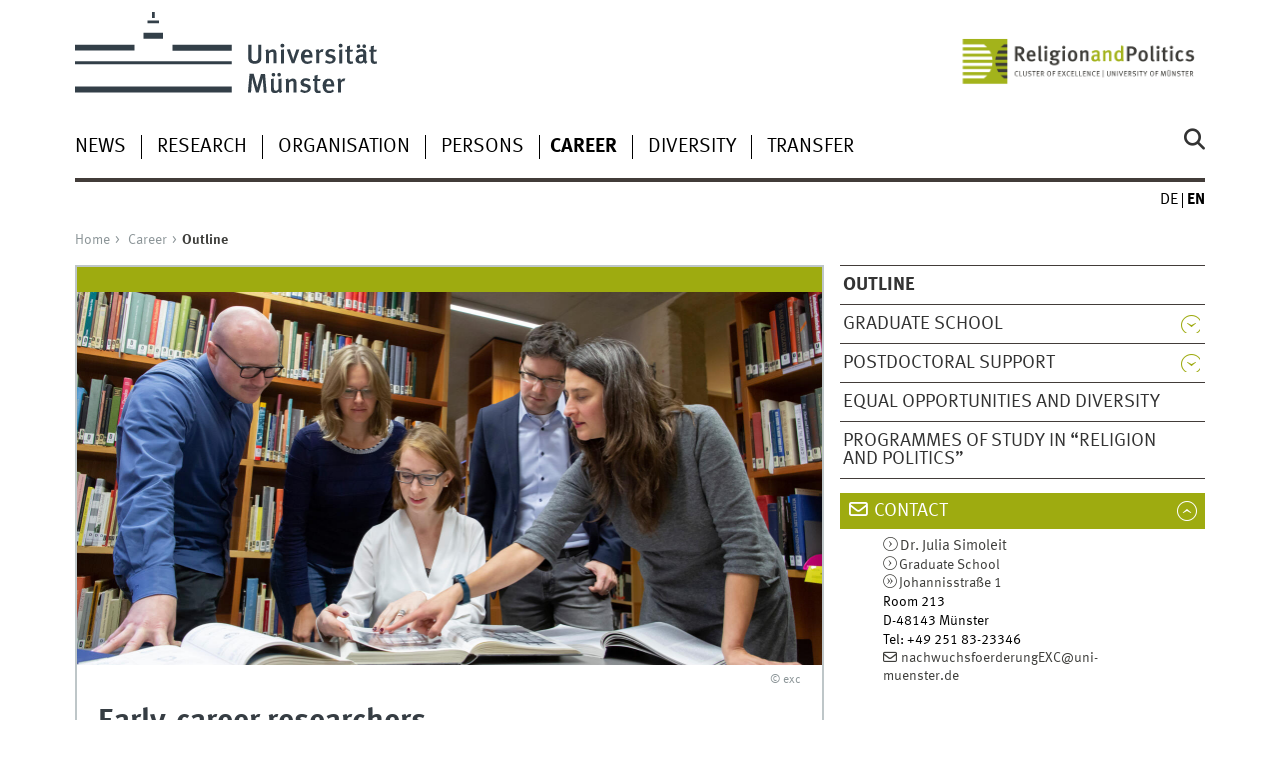

--- FILE ---
content_type: text/html
request_url: https://www.uni-muenster.de/Religion-und-Politik/en/nachwuchsfoerderung/kurzprofil.shtml
body_size: 4132
content:

<!DOCTYPE html>
<html lang="en" class="no-js">
<!-- WWU Standard 2.6 -->
<head>
<meta name="GENERATOR" content="IMPERIA 11.5.1" />

<meta charset=utf-8>
<title>Universität Münster > Religion & Politics >  Outline</title><meta name="author" content="Universität Münster, Religion and Politics - Cluster of Excellence"><meta name="publisher" content="Universität Münster"><meta name="copyright" content="&copy; 2024 "><meta name="description" content="Religion und Politik"><link href="/Religion-und-Politik/nachwuchsfoerderung/kurzprofil.shtml" rel=alternate hreflang=de>
<meta name="X-Imperia-Live-Info" content="225be384-6b28-a38b-7c08-d962bf4a6aa5/249617/249626/260351" />
<meta name="viewport" content="width=device-width, initial-scale=1, minimum-scale=1"><link href="/wwu/css/main.css" rel="stylesheet" media="screen" type="text/css"><link href="/wwucss/9eab10/primary.css" rel="stylesheet" media="screen" type="text/css"><link href="/wwucss/3e3e3b/secondary.css" rel="stylesheet" media="screen" type="text/css"><link href="/wwu/css/print.css" rel="stylesheet" type="text/css" media="print"><script src="/wwu/js/modernizr.wwu.js"></script>
<link href="/Religion-und-Politik/en/impressum.html" rel="copyright"><link href="/uv/wwuaz/unilist/" rel="index"><link href="/Religion-und-Politik/suche/" rel="search"><link href="/imperia/md/content/allgemein/farbunabhaengig/favicon.ico" rel="shortcut icon">

</head>
<body id="mnav" class="layout2017"><div class="wrapper" id="top">

<header><div id="logos" role="banner"><a href="/en/" class="wwulogo svg"><img src="/imperia/md/images/allgemein/farbunabhaengig/unims.svg" width="357" height="96" alt="Universität Münster" id="logo" class="university-logo svg"></a><a href="/Religion-und-Politik/en/"><img src="/imperia/md/images/religion_und_politik/_v/exc_rup_en_web_rgb.png" width="1080" height="285" alt="Cluster of Excellence "Religion and Politics"" title="Cluster of Excellence "Religion and Politics"" id="sublogo" class="secondary-logo"></a></div>
<!-- Navigation.pm : START -->
<!-- CodeInclude-Parameter: hilfsnavi -->

<div id="skipnav" class="noprint"><ul><li><a href="#inhalt">zum Inhalt</a></li><li><a href="#hauptnavigation">zur Hauptnavigation</a></li><li><a href="#subnavigation">zur Subnavigation</a></li></ul></div>
<!-- Navigation.pm : ENDE -->
<nav class="nav-language-container"><ul class="nav-language"><li><a href="/Religion-und-Politik/nachwuchsfoerderung/kurzprofil.shtml" title="Deutsch" hreflang=de><abbr title="Deutsch">de</abbr></a><li><span class="current" title="English"><abbr title="English">en</abbr></span></ul></nav><div class="nav-mobile-menu"><nav class="nav-mobile"><a href="#mnav" class="nav-mobile-toggle"></a><a href="#none" class="nav-mobile-toggle active"></a></nav><div class="nav-search-mobile"><a class="nav-search-mobile-toggle cse" href="#sear"></a><a class="nav-search-mobile-toggle active" href="#none"></a></div></div></header>
<!-- Navigation.pm : START -->
<!-- CodeInclude-Parameter: hauptnavi -->



<div class="nav-container row"><nav class="nav-main six columns"><div class="nav-search cse" role="search"><form accept-charset="UTF-8" method="get" action="/Religion-und-Politik/en/suche/"><label for="query">Search: </label><input id="submitButton" class="nav-search-button" type="submit" value="Go"><input id="query" type="search" name="q" class="cse" placeholder="Enter Keyword"></form></div><ul id="hauptnavigation" class="nav-first-level"><li class="nav-item-main" data-n_id="/249617/249624/773280"><span class="nav-level-toggle"></span><a href="/Religion-und-Politik/en/aktuelles/index.shtml">News</a></li><li class="nav-item-main" data-n_id="/249617/249625/251948"><span class="nav-level-toggle"></span><a href="/Religion-und-Politik/en/forschung/index.shtml">Research</a></li><li class="nav-item-main" data-n_id="/249617/249627/252329"><span class="nav-level-toggle"></span><a href="/Religion-und-Politik/en/organisation/index.shtml">Organisation</a></li><li class="nav-item-main" data-n_id="/249617/249628/259762"><span class="nav-level-toggle"></span><a href="/Religion-und-Politik/en/personen/index.shtml">Persons</a></li><li class="nav-item-main" data-n_id="/249617/249626/252194"><span class="nav-level-toggle"></span><a href="/Religion-und-Politik/en/nachwuchsfoerderung/index.shtml">Career</a></li><li class="nav-item-main" data-n_id="/249617/949344/949345"><span class="nav-level-toggle"></span><a href="/Religion-und-Politik/en/Diversity/diversity.shtml">Diversity</a></li><li class="nav-item-main" data-n_id="/249617/249630/797299"><span class="nav-level-toggle"></span><a href="/Religion-und-Politik/en/presse/index.shtml">Transfer</a></li></ul></nav><div class="wrapper-complement-nav six columns"><nav class="nav-audience-container"></nav></div></div>



<!-- Navigation.pm : ENDE -->
<div class="content row">
<!-- Navigation.pm : START -->
<!-- CodeInclude-Parameter: breadcrumb -->
<div class="nav-breadcrumb six columns"><nav id="breadcrumb"><ul><li><a  href="/Religion-und-Politik/en/" rev="start">Home</a><ul><li class="parent"><a href="/Religion-und-Politik/en/nachwuchsfoerderung/index.shtml" rev="section">Career</a><ul><li class="current">Outline</li></ul></li></ul></li></ul></nav></div><!-- Navigation.pm : ENDE -->

<!-- Navigation.pm : START -->
<!-- CodeInclude-Parameter: Subnavigation2015 -->

<section class="complement two columns"><nav class="module nav-level-nplusone nav-2015"><ul id="subnavigation" class="nav-partial-ie"><li class="nav-item"><strong>Outline</strong></li><li class="nav-item"><a class="nav-level-toggle"></a><a href="/Religion-und-Politik/en/graduiertenschule/index.shtml">Graduate School</a></li><li class="nav-item"><a class="nav-level-toggle"></a><a href="/Religion-und-Politik/en/nachwuchsfoerderung/postdocs/index.shtml">Postdoctoral support</a></li><li class="nav-item"><a href="/Religion-und-Politik/en/organisation/gleichstellung/index.html">Equal Opportunities and Diversity</a></li><li class="nav-item"><a href="/Religion-und-Politik/en/nachwuchsfoerderung/lehrangebote.html">Programmes of study in “Religion and Politics”</a></li></ul></nav></section>
<!-- Navigation.pm : ENDE -->
<section id="inhalt" class="main four columns" role="main">
<!-- WWU_Flex.perl -->
<article class="module extended"><div class="module-content"><figure class="fullwidth-tablet" class="fullwidth caption"><img srcset="/imperia/md/images/religion_und_politik/image/fittosize_570_285_d5e82a56e35e430b20c9ebbaacafed3e_nachwuchsf__rderung_2019.jpeg 570w,/imperia/md/images/religion_und_politik/image/fittosize_746_373_c6607def52f3e90236df198020d98298_nachwuchsf__rderung_2019.jpeg 746w,/imperia/md/images/religion_und_politik/image/fittosize_761_381_419a76623cfb1f7c7f5af193a298cf4a_nachwuchsf__rderung_2019.jpeg 761w,/imperia/md/images/religion_und_politik/image/fittosize_1140_570_1cdbe0ffd5c739abbc0f1418a4c720ca_nachwuchsf__rderung_2019.jpeg 1140w,/imperia/md/images/religion_und_politik/image/fittosize_1492_746_bd50ebc87311c7d3c8050a7cc82ee77b_nachwuchsf__rderung_2019.jpeg 1492w,/imperia/md/images/religion_und_politik/image/fittosize_1522_761_19716446ddf83b5228aabed9c4dd9e87_nachwuchsf__rderung_2019.jpeg 1522w" src="/imperia/md/images/religion_und_politik/image/fittosize_761_381_419a76623cfb1f7c7f5af193a298cf4a_nachwuchsf__rderung_2019.jpeg" width=761 height=381 alt="" loading=lazy><figcaption><address class>&copy; exc</address></figcaption></figure><h1 id="anchor_1_0">Early-career researchers</h1><p>In order to promote early-career researchers and to unite research and teaching, the Cluster of Excellence “Religion and Politics” runs a <a class="int" href="/Religion-und-Politik/en/graduiertenschule/index.shtml">Graduate School</a> with an interdisciplinary <a class="int" href="/Religion-und-Politik/en/graduiertenschule/programm/index.html">doctoral programme</a> and special <a class="int" href="/Religion-und-Politik/en/nachwuchsfoerderung/postdocs/index.shtml">support for postdocs</a>. This enables early-career researchers from the humanities and social sciences to participate independently in the interdisciplinary research of the Cluster of Excellence, and offers a focused and structured programme in which doctoral students and postdocs can write a thesis on an issue from the field of tension between religion and politics. Members of the Cluster of Excellence also feed their research into a wide range of interdisciplinary <a class="int" href="/Religion-und-Politik/en/nachwuchsfoerderung/lehrangebote.html">programmes of study</a>.</p>

<p>The University of Münster has in recent years expanded its programmes of study in the subject areas of interdisciplinary research on religion, and will continue to do so in the future. A new interdisciplinary <a class="int" href="/Religion-und-Politik/en/nachwuchsfoerderung/lehrangebote.html">MA programme “Religion and Politics”</a> is being planned, which will help prepare talented students for an academic career in the Cluster of Excellence or to train them for careers that are shaped by a growing cultural and religious diversity.</p>

<p>The <a class="int" href="/Religion-und-Politik/en/graduiertenschule/index.shtml">Graduate Schoo</a>l has since 2007 offered a focused and structured <a class="int" href="/Religion-und-Politik/en/graduiertenschule/programm/index.html">doctoral programme</a> in which doctoral students from the humanities and social sciences can write a thesis on an issue from the field of tension between religion and politics. Doctoral students are supervised by a team of two professors and a doctoral mentor from the Cluster.</p>

<p>Since its foundation, the Cluster of Excellence has also made it its mission to offer <a class="int" href="/Religion-und-Politik/en/nachwuchsfoerderung/postdocs/index.shtml">postdoctoral researchers </a>optimal working conditions for independent research and the opportunity to gain further academic qualifications. As independent project leaders in the research of the Cluster of Excellence “Religion and Politics”, postdocs have the same status as professors.</p>
</div></article>
<!-- Navigation.pm : START -->
<!-- CodeInclude-Parameter: blaettern -->


<!-- Navigation.pm : ENDE -->
</section><aside class="module complement two columns nav-apps-container"><ul class="nav-apps"><li class="nav-app download active"><a class="nav-app-contact toggle" href="/Religion-und-Politik/en/includes/simoleit.html#WWU_Ansprechpartner">Contact</a>
 
</ul></aside>
</div><footer><div class="row top"><a class="nav-slideup six columns" href="#top">Top of page</a></div><div class="row upper"><aside class="module two columns"><h2>Contact</h2><address class="h-card"><span class="p-org">University of Münster</span><br><span class="p-name">Exzellenzcluster „Religion &amp; Politik“</span><br><p class="p-adr h-adr"><a href="/uv/wwuaz/lageplan/en/0311" class="p-street-adress">Johannisstraße 1</a><br><span class="p-postal-code">D-48143</span> <span class="p-locality">Münster</span></p>Tel: <span class="p-tel">+49 251 83-23376</span><br>Fax: <span class="p-tel-fax">+49 251 83-23246</span><br><a class="u-email" href="mailto:religionundpolitik@uni-muenster.de">religionundpolitik@uni-muenster.de</a></address><ul class="nav-sm"><li><a class="sm-ico youtube" href="https://www.youtube.com/user/ReligionundPolitik/" title="Youtube"><span class="hidden">Youtube</span></a></li><li><a class="sm-ico facebook" href="http://www.facebook.com/wwumuenster" title="Facebook"><span class="hidden">Facebook</span></a></li><li><a class="sm-ico x" href="https://twitter.com/religionpolitik" title="X"><span class="hidden">X</span></a></li><li><a class="sm-ico instagram" href="https://www.instagram.com/religionundpolitik/" title="Instagram"><span class="hidden">Instagram</span></a></li></ul></aside><div class="two columns">&nbsp;</div><div class="module two columns not-on-smartphone"><div class="claim"><a href="/en/" title="Startseite der Universität Münster" class="claim">living.knowledge</a></div></div></div><div class="row lower"><nav class="nav-footer module module three columns"><ul><li><a  href="/Religion-und-Politik/en/sitemap.html">Site Map</a><li><a  href="/Religion-und-Politik/intern/">Intranet</a><li><a  href="/Religion-und-Politik/en/impressum.html">Legal Disclosure</a><li><a  href="/de/en/datenschutzerklaerung.html">Privacy Statement</a><li><a  href="/de/en/barrierefreiheit.html">Accessibility</a></ul></nav><div class="module module-content three columns"><p>&copy; 2024 </div></div></footer><noscript><p><img src="//piwik.uni-muenster.de/piwik.php?idsite=50" style="border:0" alt="" width="1" height="1" /></p></noscript>
</div>
<script src="/wwu/js/jquery.min.js"></script><script src="/wwu/js/main.js"></script><script src="/wwu/js/lazysizes.js"></script><script>var _paq=_paq||[];_paq.push(['setDomains',['*.uni-muenster.de/','*.wwu.de/']]);_paq.push(['setDoNotTrack',true]);_paq.push(['trackPageView']);_paq.push(['enableLinkTracking']);(function(){var u='//piwik.uni-muenster.de/',d=document,g=d.createElement('script'),s=d.getElementsByTagName('script')[0];_paq.push(['setTrackerUrl',u+'piwik.php']);_paq.push(['setSiteId',50]);g.type='text/javascript';g.async=true;g.defer=true;g.src=u+'piwik.js';s.parentNode.insertBefore(g,s);})();</script>
</body>
</html>
<!-- WWU_all.pm / -->


--- FILE ---
content_type: text/html
request_url: https://www.uni-muenster.de/Religion-und-Politik/en/aktuelles/index.shtml
body_size: 5229
content:
<!DOCTYPE html>
<html lang="en" class="no-js">
<!-- WWU Standard 2.6 -->
<head>


<meta name="GENERATOR" content="IMPERIA 11.5.4_1" />



<meta charset=utf-8>
<title>Universität Münster > Religion & Politics >  News</title><meta name="author" content="Universität Münster, Religion and Politics - Cluster of Excellence"><meta name="publisher" content="Universität Münster"><meta name="copyright" content="&copy; 2026 "><meta name="description" content="Religion und Politik &gt; Aktuelles"><link href="/Religion-und-Politik/aktuelles/index.shtml" rel=alternate hreflang=de>
<meta name="X-Imperia-Live-Info" content="225be384-6b28-a38b-7c08-d962bf4a6aa5/249617/249624/773280" />
<meta name="viewport" content="width=device-width, initial-scale=1, minimum-scale=1"><link href="/wwu/css/main.css" rel="stylesheet" media="screen" type="text/css"><link href="/wwucss/9eab10/primary.css" rel="stylesheet" media="screen" type="text/css"><link href="/wwucss/3e3e3b/secondary.css" rel="stylesheet" media="screen" type="text/css"><link href="/wwu/css/print.css" rel="stylesheet" type="text/css" media="print"><script src="/wwu/js/modernizr.wwu.js"></script>
<meta property="og:title" content="News"><meta property="og:type" content="article"><link href="/Religion-und-Politik/en/impressum.html" rel="copyright"><link href="/uv/wwuaz/unilist/" rel="index"><link href="/Religion-und-Politik/suche/" rel="search"><link href="/imperia/md/images/allgemein/farbunabhaengig/favicon.ico" rel="shortcut icon">

</head>
<body id="mnav" class="layout2017"><div class="wrapper" id="top">

<header><div id="logos" role="banner"><a href="/en/" class="wwulogo svg"><img src="/imperia/md/images/allgemein/farbunabhaengig/unims.svg" width="357" height="96" alt="Universität Münster" id="logo" class="university-logo svg"></a><a href="/Religion-und-Politik/en/"><img src="/imperia/md/images/religion_und_politik/_v/exc_rup_en_web_rgb.png" width="1080" height="285" alt="Cluster of Excellence "Religion and Politics"" title="Cluster of Excellence "Religion and Politics"" id="sublogo" class="secondary-logo"></a></div>
<!-- Navigation.pm : START -->
<!-- CodeInclude-Parameter: hilfsnavi -->

<div id="skipnav" class="noprint"><ul><li><a href="#inhalt">zum Inhalt</a></li><li><a href="#hauptnavigation">zur Hauptnavigation</a></li><li><a href="#subnavigation">zur Subnavigation</a></li></ul></div>
<!-- Navigation.pm : ENDE -->
<nav class="nav-language-container"><ul class="nav-language"><li><a href="/Religion-und-Politik/aktuelles/index.shtml" title="Deutsch" hreflang=de><abbr title="Deutsch">de</abbr></a><li><span class="current" title="English"><abbr title="English">en</abbr></span></ul></nav><div class="nav-mobile-menu"><nav class="nav-mobile"><a href="#mnav" class="nav-mobile-toggle"></a><a href="#none" class="nav-mobile-toggle active"></a></nav><div class="nav-search-mobile"><a class="nav-search-mobile-toggle cse" href="#sear"></a><a class="nav-search-mobile-toggle active" href="#none"></a></div></div></header>
<!-- Navigation.pm : START -->
<!-- CodeInclude-Parameter: hauptnavi -->



<div class="nav-container row"><nav class="nav-main six columns"><div class="nav-search cse" role="search"><form accept-charset="UTF-8" method="get" action="/Religion-und-Politik/en/suche/"><label for="query">Search: </label><input id="submitButton" class="nav-search-button" type="submit" value="Go"><input id="query" type="search" name="q" class="cse" placeholder="Enter Keyword"></form></div><ul id="hauptnavigation" class="nav-first-level"><li class="nav-item-main" data-n_id="/249617/249624/773280"><span class="nav-level-toggle"></span><a href="/Religion-und-Politik/en/aktuelles/index.shtml">News</a></li><li class="nav-item-main" data-n_id="/249617/249625/251948"><span class="nav-level-toggle"></span><a href="/Religion-und-Politik/en/forschung/index.shtml">Research</a></li><li class="nav-item-main" data-n_id="/249617/249627/252329"><span class="nav-level-toggle"></span><a href="/Religion-und-Politik/en/organisation/index.shtml">Organisation</a></li><li class="nav-item-main" data-n_id="/249617/249628/259762"><span class="nav-level-toggle"></span><a href="/Religion-und-Politik/en/personen/index.shtml">Persons</a></li><li class="nav-item-main" data-n_id="/249617/249626/252194"><span class="nav-level-toggle"></span><a href="/Religion-und-Politik/en/nachwuchsfoerderung/index.shtml">Career</a></li><li class="nav-item-main" data-n_id="/249617/949344/949345"><span class="nav-level-toggle"></span><a href="/Religion-und-Politik/en/Diversity/diversity.shtml">Diversity</a></li><li class="nav-item-main" data-n_id="/249617/249630/797299"><span class="nav-level-toggle"></span><a href="/Religion-und-Politik/en/presse/index.shtml">Transfer</a></li></ul></nav><div class="wrapper-complement-nav six columns"><nav class="nav-audience-container"></nav></div></div>



<!-- Navigation.pm : ENDE -->
<div class="content row">
<!-- Navigation.pm : START -->
<!-- CodeInclude-Parameter: breadcrumb -->
<div class="nav-breadcrumb six columns"><nav id="breadcrumb"><ul><li><a  href="/Religion-und-Politik/en/" rev="start">Home</a><ul><li class="current">News</li></ul></li></ul></nav></div><!-- Navigation.pm : ENDE -->

<!-- Navigation.pm : START -->
<!-- CodeInclude-Parameter: Subnavigation2015 -->

<section class="complement two columns"><nav class="module nav-level-nplusone nav-2015 nav-partial"><ul id="subnavigation" class="nav-partial-ie"><li class="nav-iten nav-subhead">News</li><li class="nav-item"><a href="/Religion-und-Politik/aktuelles/2026/">News 2026</a></li><li class="nav-item"><a href="/Religion-und-Politik/en/presse/veranstaltungen/">Events</a></li><li class="nav-item"><a href="/Religion-und-Politik/en/presse/pm/">Press Releases</a></li><li class="nav-item"><a href="/Religion-und-Politik/en/presse/presseschau/">Press Review</a></li><li class="nav-item"><a class="nav-level-toggle"></a><a href="/Religion-und-Politik/en/podcastundvideo/index.shtml">Podcast and Video</a></li><li class="nav-item"><a href="/Religion-und-Politik/en/forschung/publikationen/aktuelle_publikationen.shtml">Publications</a></li><li class="nav-item"><a href="/Religion-und-Politik/en/aktuelles/2007_2019.html">News Archive</a></li><li class="nav-item"><a class="nav-level-toggle"></a><a href="/Religion-und-Politik/en/aktuelles/themenjahr/index.shtml">Annual themes 2020–2025</a></li><li class="nav-item"><a class="nav-level-toggle"></a><a href="/Religion-und-Politik/en/aktuelles/schwerpunkte/index.shtml">Dossiers 2017–2025</a></li></ul></nav></section>
<!-- Navigation.pm : ENDE -->
<section id="inhalt" class="main four columns" role="main">
<!-- WWU_Flex.perl -->
<header class="module extended"><div class="module-content"><h1 id="anchor_1_0">News and Press Releases</h1></div></header>

<!-- [PageParser::Wwu_perl] : form_mode:SAVE copyseiten_sprache:en flex_index:1 flex_id:2 __imperia_node_id:/249617/249624/773280 doc_id:773280 debug_mode_force:-->


<!--googleoff: index--><div class="lang_lang"><article class="module"><div class="metainfo"><time datetime="2026-01-13">13-01-2026</time></div><div class="module-content">

<figure class="teaserfigure"><a href="/Religion-und-Politik/en/aktuelles/2026/interview_lakonia.shtml" title="“Research into Laconia is really taking off at the moment“"><img srcset="/imperia/md/images/religion_und_politik/aktuelles/fittosize_361_361_123c4ed4415fbda95f752be56f9f38d0_amyklaion_arp.jpg 361w,/imperia/md/images/religion_und_politik/aktuelles/fittosize_370_370_4517221dd17f64834d5338b2bca2a51c_amyklaion_arp.jpg 370w,/imperia/md/images/religion_und_politik/aktuelles/fittosize_570_570_22191dcb761e4a3a2ee663285ba5c063_amyklaion_arp.jpg 570w,/imperia/md/images/religion_und_politik/aktuelles/fittosize_722_722_e15c2214354e40a31ad8c2328161d080_amyklaion_arp.jpg 722w,/imperia/md/images/religion_und_politik/aktuelles/fittosize_740_740_c9e7430552c8f11e68d018adedb0ccb8_amyklaion_arp.jpg 740w,/imperia/md/images/religion_und_politik/aktuelles/fittosize_800_800_3980cb6aa2340931ab87ec418a371865_amyklaion_arp.jpg 800w,/imperia/md/images/religion_und_politik/aktuelles/fittosize_836_836_d3619017cbb5f5cb548930d84ccf7c45_amyklaion_arp.jpg 836w,/imperia/md/images/religion_und_politik/aktuelles/fittosize_1140_1140_ac097ab5d2c82f20da68c7a81cb099bf_amyklaion_arp.jpg 1140w,/imperia/md/images/religion_und_politik/aktuelles/fittosize_1600_1600_f6c73082434f44586b87e474cdb15a8b_amyklaion_arp.jpg 1600w,/imperia/md/images/religion_und_politik/aktuelles/fittosize_1672_1672_1d81c3b858cbbd31f61b9bec1430a863_amyklaion_arp.jpg 1672w" src="/imperia/md/images/religion_und_politik/aktuelles/fittosize_2798_2798_35ee234d9eb9153b3a85c9d639445d50_amyklaion_arp.jpg" width=836 height=836 class="lang" alt="" loading=lazy><img srcset="/imperia/md/images/religion_und_politik/aktuelles/fittosize_365_183_35956686156780cbd8ac8f2d48bd6f98_amyklaion_arp.jpg 365w,/imperia/md/images/religion_und_politik/aktuelles/fittosize_369_185_6710d2b00189a18d77d1ae038582bb9e_amyklaion_arp.jpg 369w,/imperia/md/images/religion_und_politik/aktuelles/fittosize_570_285_8633e4120aaae63aab174b413e19ab34_amyklaion_arp.jpg 570w,/imperia/md/images/religion_und_politik/aktuelles/fittosize_730_365_6396a20a789db3a6f4725dc3a690225e_amyklaion_arp.jpg 730w,/imperia/md/images/religion_und_politik/aktuelles/fittosize_738_369_076e947786c8bcfbe0256cc676377f8d_amyklaion_arp.jpg 738w,/imperia/md/images/religion_und_politik/aktuelles/fittosize_800_400_9e79ac69559b1e0bafcc28059dfeec48_amyklaion_arp.jpg 800w,/imperia/md/images/religion_und_politik/aktuelles/fittosize_836_418_bee907ed1e83cf1b2f34d63b3ba56c69_amyklaion_arp.jpg 836w,/imperia/md/images/religion_und_politik/aktuelles/fittosize_1140_570_fdddab29a97186e5e3ad4b63567227a6_amyklaion_arp.jpg 1140w,/imperia/md/images/religion_und_politik/aktuelles/fittosize_1600_800_1c49df3d5aacd6544debd0b1c22f5e6d_amyklaion_arp.jpg 1600w,/imperia/md/images/religion_und_politik/aktuelles/fittosize_1672_836_42e7841a45814c444aba965476e12173_amyklaion_arp.jpg 1672w" src="/imperia/md/images/religion_und_politik/aktuelles/fittosize_3200_1600_c4fa92967fd787d0e78871dad313ec71_amyklaion_arp.jpg" width=836 height=418 class="kurz" alt="" loading=lazy></a><figcaption><address class>&copy; ARP</address></figcaption></figure><header><h2><a tabindex="-1" aria-disabled="true" href="/Religion-und-Politik/en/aktuelles/2026/interview_lakonia.shtml">“Research into Laconia is really taking off at the moment“</a></h2><div class="subhead">Interview with Historian Hans Beck</div></header><div class="teaser"><p>How did forms of belonging develop in ancient Greece, and which role did Amyklaion play as a central hub in Laconia? Historian Hans Beck's Research project, “Belonging in/to Laconia. An archaeohistorical study on the Sanctuary of Apollo at Amyklai and its surroundings”, at the Cluster of Excellence “Religion and Politics” explores this question. The subject of the study is the hill of Agia Kyriaki, 5 km south of Sparta, which has long been associated with the ancient cult center of Apollo Amyklaios. The research complements excavations that have been taking place on site for more than 20 years.</p></div></div><div class="clearfix"></div></article><article class="module"><div class="metainfo"><time datetime="2026-01-08">08-01-2026</time></div><div class="module-content">

<figure class="teaserfigure"><a href="/Religion-und-Politik/en/podcastundvideo/ForschungenamExzellenzcluster.shtml " title="Between religious tradition and aesthetic innovation – Slavic studies scholar Irina Wutsdorff on video about her research on icons"><img srcset="/imperia/md/images/religion_und_politik/aktuelles/fittosize_361_361_2e0defe5b35841887e06b0e24241bebf_thumbnail_wutsdorff.jpg 361w,/imperia/md/images/religion_und_politik/aktuelles/fittosize_370_370_fbd2d7330450c104eadc40156693f16b_thumbnail_wutsdorff.jpg 370w,/imperia/md/images/religion_und_politik/aktuelles/fittosize_570_570_a41e6239c193d4fa04866d594711a35d_thumbnail_wutsdorff.jpg 570w,/imperia/md/images/religion_und_politik/aktuelles/fittosize_722_722_752dc58c072976a70420322636326f63_thumbnail_wutsdorff.jpg 722w,/imperia/md/images/religion_und_politik/aktuelles/fittosize_740_740_09e7c8133380f6fc02c0d3bd83c0b1ad_thumbnail_wutsdorff.jpg 740w,/imperia/md/images/religion_und_politik/aktuelles/fittosize_800_800_730168d1bab5a44711fd027033d076fd_thumbnail_wutsdorff.jpg 800w,/imperia/md/images/religion_und_politik/aktuelles/fittosize_836_836_cd2945fe49138982571faaea943a2781_thumbnail_wutsdorff.jpg 836w,/imperia/md/images/religion_und_politik/aktuelles/crop_1070_1070_0_0_09b371ea6ce6471a49cd7840e667f717_thumbnail_wutsdorff.jpg 1070w" src="/imperia/md/images/religion_und_politik/aktuelles/fittosize_1070_1070_3b924cd92fd1a559d0f08e0fc6e2ebac_thumbnail_wutsdorff.jpg" width=836 height=836 class="lang" alt="" loading=lazy><img srcset="/imperia/md/images/religion_und_politik/aktuelles/fittosize_365_183_3766847a27d64aa11c460f33530b2f81_thumbnail_wutsdorff.jpg 365w,/imperia/md/images/religion_und_politik/aktuelles/fittosize_369_185_17d59d73aeb841239114df33b49674e5_thumbnail_wutsdorff.jpg 369w,/imperia/md/images/religion_und_politik/aktuelles/fittosize_570_285_e9fdfee4ee2fc0193eda15107cd903f5_thumbnail_wutsdorff.jpg 570w,/imperia/md/images/religion_und_politik/aktuelles/fittosize_730_365_03a335239adcc336d42305c70182b9e2_thumbnail_wutsdorff.jpg 730w,/imperia/md/images/religion_und_politik/aktuelles/fittosize_738_369_9436c3309f2a058e8225d785b4243d25_thumbnail_wutsdorff.jpg 738w,/imperia/md/images/religion_und_politik/aktuelles/fittosize_800_400_7c016ab853797f3ed407ce28ffa43220_thumbnail_wutsdorff.jpg 800w,/imperia/md/images/religion_und_politik/aktuelles/fittosize_836_418_3569427fa4691ccc437d590ebbb57a80_thumbnail_wutsdorff.jpg 836w,/imperia/md/images/religion_und_politik/aktuelles/crop_1070_535_0_267.5_eff5a44ff89bd2e7b29a71a049dfc424_thumbnail_wutsdorff.jpg 1070w" src="/imperia/md/images/religion_und_politik/aktuelles/fittosize_1070_535_bbafe4a638c8bd88086521915e428f24_thumbnail_wutsdorff.jpg" width=836 height=418 class="kurz" alt="" loading=lazy></a><figcaption><address class>&copy; EXC</address></figcaption></figure><header><h2><a tabindex="-1" aria-disabled="true" href="/Religion-und-Politik/en/podcastundvideo/ForschungenamExzellenzcluster.shtml ">Between religious tradition and aesthetic innovation – Slavic studies scholar Irina Wutsdorff on video about her research on icons</a></h2></header><div class="teaser"><p></p></div></div><div class="clearfix"></div></article></div><!--googleon: index--><!-- [PageParser::Wwu_perl] : Ende-->



</section><aside class="module complement two columns nav-apps-container"><ul class="nav-apps">





</ul></aside>
</div><footer><div class="row top"><a class="nav-slideup six columns" href="#top">Top of page</a></div><div class="row upper"><aside class="module two columns"><h2>Contact</h2><address class="h-card"><span class="p-org">University of Münster</span><br><span class="p-name">Exzellenzcluster „Religion &amp; Politik“</span><br><p class="p-adr h-adr"><a href="/uv/wwuaz/lageplan/en/0311" class="p-street-adress">Johannisstraße 1</a><br><span class="p-postal-code">D-48143</span> <span class="p-locality">Münster</span></p>Tel: <span class="p-tel">+49 251 83-23376</span><br>Fax: <span class="p-tel-fax">+49 251 83-23246</span><br><a class="u-email" href="mailto:religionundpolitik@uni-muenster.de">religionundpolitik@uni-muenster.de</a></address><ul class="nav-sm"><li><a class="sm-ico youtube" href="https://www.youtube.com/user/ReligionundPolitik/" title="Youtube"><span class="hidden">Youtube</span></a></li><li><a class="sm-ico facebook" href="http://www.facebook.com/wwumuenster" title="Facebook"><span class="hidden">Facebook</span></a></li><li><a class="sm-ico x" href="https://twitter.com/religionpolitik" title="X"><span class="hidden">X</span></a></li><li><a class="sm-ico instagram" href="https://www.instagram.com/religionundpolitik/" title="Instagram"><span class="hidden">Instagram</span></a></li></ul></aside><div class="two columns">&nbsp;</div><div class="module two columns not-on-smartphone"><div class="claim"><a href="/en/" title="Startseite der Universität Münster" class="claim">living.knowledge</a></div></div></div><div class="row lower"><nav class="nav-footer module module three columns"><ul><li><a  href="/Religion-und-Politik/en/sitemap.html">Site Map</a><li><a  href="/Religion-und-Politik/intern/">Intranet</a><li><a  href="/Religion-und-Politik/en/impressum.html">Legal Disclosure</a><li><a  href="/datenschutz/en/">Privacy Statement</a><li><a  href="/de/en/barrierefreiheit.html">Accessibility</a></ul></nav><div class="module module-content three columns"><p>&copy; 2026 </div></div></footer><noscript><p><img src="//piwik.uni-muenster.de/piwik.php?idsite=50" style="border:0" alt="" width="1" height="1" /></p></noscript>
</div>
<script src="/wwu/js/jquery.min.js"></script><script src="/wwu/js/main.js"></script><script src="/wwu/js/lazysizes.js"></script><script>var _paq=_paq||[];_paq.push(['setDomains',['*.uni-muenster.de/','*.wwu.de/']]);_paq.push(['setDoNotTrack',true]);_paq.push(['trackPageView']);_paq.push(['enableLinkTracking']);(function(){var u='//piwik.uni-muenster.de/',d=document,g=d.createElement('script'),s=d.getElementsByTagName('script')[0];_paq.push(['setTrackerUrl',u+'piwik.php']);_paq.push(['setSiteId',50]);g.type='text/javascript';g.async=true;g.defer=true;g.src=u+'piwik.js';s.parentNode.insertBefore(g,s);})();</script>
</body>
</html>
<!-- WWU_all.pm / -->


--- FILE ---
content_type: text/html
request_url: https://www.uni-muenster.de/Religion-und-Politik/en/forschung/index.shtml
body_size: 5294
content:
<!DOCTYPE html>
<html lang="en" class="no-js">
<!-- WWU Standard 2.6 -->
<head>
<meta name="GENERATOR" content="IMPERIA 11.5.4_1" />

<meta charset=utf-8>
<title>Universität Münster > Religion & Politics >  Overview</title><meta name="author" content="Universität Münster, Religion and Politics - Cluster of Excellence"><meta name="publisher" content="Universität Münster"><meta name="copyright" content="&copy; 2026 "><meta name="description" content="Religion und Politik &gt; Forschung"><link href="/Religion-und-Politik/forschung/index.shtml" rel=alternate hreflang=de>
<meta name="X-Imperia-Live-Info" content="225be384-6b28-a38b-7c08-d962bf4a6aa5/249617/249625/251948" />
<meta name="viewport" content="width=device-width, initial-scale=1, minimum-scale=1"><link href="/wwu/css/main.css" rel="stylesheet" media="screen" type="text/css"><link href="/wwucss/9eab10/primary.css" rel="stylesheet" media="screen" type="text/css"><link href="/wwucss/3e3e3b/secondary.css" rel="stylesheet" media="screen" type="text/css"><link href="/wwu/css/print.css" rel="stylesheet" type="text/css" media="print"><script src="/wwu/js/modernizr.wwu.js"></script>
<meta property="og:title" content="Overview"><meta property="og:type" content="article"><link href="/Religion-und-Politik/en/impressum.html" rel="copyright"><link href="/uv/wwuaz/unilist/" rel="index"><link href="/Religion-und-Politik/suche/" rel="search"><link href="/imperia/md/images/allgemein/farbunabhaengig/favicon.ico" rel="shortcut icon">

</head>
<body id="mnav" class="layout2017"><div class="wrapper" id="top">

<header><div id="logos" role="banner"><a href="/en/" class="wwulogo svg"><img src="/imperia/md/images/allgemein/farbunabhaengig/unims.svg" width="357" height="96" alt="Universität Münster" id="logo" class="university-logo svg"></a><a href="/Religion-und-Politik/en/"><img src="/imperia/md/images/religion_und_politik/_v/exc_rup_en_web_rgb.png" width="1080" height="285" alt="Cluster of Excellence "Religion and Politics"" title="Cluster of Excellence "Religion and Politics"" id="sublogo" class="secondary-logo"></a></div>
<!-- Navigation.pm : START -->
<!-- CodeInclude-Parameter: hilfsnavi -->

<div id="skipnav" class="noprint"><ul><li><a href="#inhalt">zum Inhalt</a></li><li><a href="#hauptnavigation">zur Hauptnavigation</a></li><li><a href="#subnavigation">zur Subnavigation</a></li></ul></div>
<!-- Navigation.pm : ENDE -->
<nav class="nav-language-container"><ul class="nav-language"><li><a href="/Religion-und-Politik/forschung/index.shtml" title="Deutsch" hreflang=de><abbr title="Deutsch">de</abbr></a><li><span class="current" title="English"><abbr title="English">en</abbr></span></ul></nav><div class="nav-mobile-menu"><nav class="nav-mobile"><a href="#mnav" class="nav-mobile-toggle"></a><a href="#none" class="nav-mobile-toggle active"></a></nav><div class="nav-search-mobile"><a class="nav-search-mobile-toggle cse" href="#sear"></a><a class="nav-search-mobile-toggle active" href="#none"></a></div></div></header>
<!-- Navigation.pm : START -->
<!-- CodeInclude-Parameter: hauptnavi -->



<div class="nav-container row"><nav class="nav-main six columns"><div class="nav-search cse" role="search"><form accept-charset="UTF-8" method="get" action="/Religion-und-Politik/en/suche/"><label for="query">Search: </label><input id="submitButton" class="nav-search-button" type="submit" value="Go"><input id="query" type="search" name="q" class="cse" placeholder="Enter Keyword"></form></div><ul id="hauptnavigation" class="nav-first-level"><li class="nav-item-main" data-n_id="/249617/249624/773280"><span class="nav-level-toggle"></span><a href="/Religion-und-Politik/en/aktuelles/index.shtml">News</a></li><li class="nav-item-main" data-n_id="/249617/249625/251948"><span class="nav-level-toggle"></span><a href="/Religion-und-Politik/en/forschung/index.shtml">Research</a></li><li class="nav-item-main" data-n_id="/249617/249627/252329"><span class="nav-level-toggle"></span><a href="/Religion-und-Politik/en/organisation/index.shtml">Organisation</a></li><li class="nav-item-main" data-n_id="/249617/249628/259762"><span class="nav-level-toggle"></span><a href="/Religion-und-Politik/en/personen/index.shtml">Persons</a></li><li class="nav-item-main" data-n_id="/249617/249626/252194"><span class="nav-level-toggle"></span><a href="/Religion-und-Politik/en/nachwuchsfoerderung/index.shtml">Career</a></li><li class="nav-item-main" data-n_id="/249617/949344/949345"><span class="nav-level-toggle"></span><a href="/Religion-und-Politik/en/Diversity/diversity.shtml">Diversity</a></li><li class="nav-item-main" data-n_id="/249617/249630/797299"><span class="nav-level-toggle"></span><a href="/Religion-und-Politik/en/presse/index.shtml">Transfer</a></li></ul></nav><div class="wrapper-complement-nav six columns"><nav class="nav-audience-container"></nav></div></div>



<!-- Navigation.pm : ENDE -->
<div class="content row">
<!-- Navigation.pm : START -->
<!-- CodeInclude-Parameter: breadcrumb -->
<div class="nav-breadcrumb six columns"><nav id="breadcrumb"><ul><li><a  href="/Religion-und-Politik/en/" rev="start">Home</a><ul><li class="current">Research</li></ul></li></ul></nav></div><!-- Navigation.pm : ENDE -->

<!-- Navigation.pm : START -->
<!-- CodeInclude-Parameter: Subnavigation2015 -->

<section class="complement two columns"><nav class="module nav-level-nplusone nav-2015 nav-partial"><ul id="subnavigation" class="nav-partial-ie"><li class="nav-item"><a class="nav-level-toggle"></a><a href="/Religion-und-Politik/en/forschung/Profil/kurzprofil.shtml">Outline</a></li><li class="nav-item"><a class="nav-level-toggle"></a><a href="/Religion-und-Politik/en/forschung/publikationen/index.shtml">Publications</a></li><li class="nav-item"><a class="nav-level-toggle"></a><a href="/Religion-und-Politik/en/forschung/forschungsstruktur.shtml">Research structure</a></li><li class="nav-item"><a class="nav-level-toggle"></a><a href="/Religion-und-Politik/en/forschung/projekte/index.shtml">Research projects</a></li><li class="nav-item"><a href="/Religion-und-Politik/en/forschung/zukunft/index.shtml">Research Environment</a></li><li class="nav-item"><a href="/Religion-und-Politik/en/forschung/digital_humanities/index.shtml">Digtial Humanities</a></li><li class="nav-item"><a href="/Religion-und-Politik/en/forschung/zukunft/blumenberg/index.html">Blumenberg Professorship</a></li><li class="nav-item"><a href="/Religion-und-Politik/en/forschung/campus/index.shtml">Campus of Theology</a></li><li class="nav-item"><a href="/Religion-und-Politik/en/forschung/kooperationspartner.shtml">Cooperations</a></li></ul></nav></section>
<!-- Navigation.pm : ENDE -->
<section id="inhalt" class="main four columns" role="main">
<!-- WWU_Flex.perl -->
<article class="module extended"><div class="module-content"><h2>Research</h2>

<p>Established in 2007, the Cluster of Excellence ‘Religion and Politics’ will continue to study the complex relationship between religion and politics across epochs and cultures until 2027. The approximately <a class="int" href="https://www.uni-muenster.de/Religion-und-Politik/en/personen/az.shtml">150 researchers</a> from <a class="int" href="https://www.uni-muenster.de/Religion-und-Politik/en/personen/fb.shtml">20 disciplines in the humanities and social Sciences</a> focus on Europe and the Mediterranean region, and their interconnections with the Middle East, Africa, North America and Latin America. The Cluster is the largest of its kind in Germany and the only Cluster of Excellence to focus on religion. Since its inception the Cluster addresses a wide range of historical and contemporary issues. <a class="int" href="/Religion-und-Politik/en/forschung/kurzprofil.html">full story</a></p>
</div></article><article class="module short"><div class="module-content"><figure class="teaserfigure"><a href="/Religion-und-Politik/en/forschung/Profil/kurzprofil.shtml" tabindex="-1" aria-disabled="true"><img srcset="/imperia/md/images/religion_und_politik/aktuelles/2019/05_2019/fittosize_365_183_923b14ea712581ea02a779b548b1c82a_rubrik_wissenschaftliches_konzept_2_1.jpeg 365w,/imperia/md/images/religion_und_politik/aktuelles/2019/05_2019/fittosize_372_186_db135cae64cefe4652103ce732b36816_rubrik_wissenschaftliches_konzept_2_1.jpeg 372w,/imperia/md/images/religion_und_politik/aktuelles/2019/05_2019/fittosize_570_285_6f4b73ca78b23f55f45384a4261bcc17_rubrik_wissenschaftliches_konzept_2_1.jpeg 570w,/imperia/md/images/religion_und_politik/aktuelles/2019/05_2019/fittosize_730_365_edd0a88692025e295176c2b965e05590_rubrik_wissenschaftliches_konzept_2_1.jpeg 730w,/imperia/md/images/religion_und_politik/aktuelles/2019/05_2019/fittosize_744_372_072ac2a4b0c95b895ddc9ad4bcf89ee9_rubrik_wissenschaftliches_konzept_2_1.jpeg 744w,/imperia/md/images/religion_und_politik/aktuelles/2019/05_2019/fittosize_1140_570_a76d0cb489a2d64e5d43097d6849193a_rubrik_wissenschaftliches_konzept_2_1.jpeg 1140w" src="/imperia/md/images/religion_und_politik/aktuelles/2019/05_2019/fittosize_570_285_6f4b73ca78b23f55f45384a4261bcc17_rubrik_wissenschaftliches_konzept_2_1.jpeg" width=570 height=285 alt="" loading=lazy></a><figcaption><address class>&copy; exc</address></figcaption></figure><header><h2><a href="/Religion-und-Politik/en/forschung/Profil/kurzprofil.shtml">Outline</a></h2></header><div class="teaser"></div></div></article><article class="module short"><div class="module-content"><figure class="teaserfigure"><a href="/Religion-und-Politik/en/forschung/forschungsstruktur.shtml" tabindex="-1" aria-disabled="true"><img srcset="/imperia/md/images/religion_und_politik/image/fittosize_365_183_aed6687d391327179c9f069cac95344e_3-1-2-3_grafik_research_clouds_en_web_2_1.png 365w,/imperia/md/images/religion_und_politik/image/fittosize_372_186_8508a2c3151b4e05dcfc017a469acf85_3-1-2-3_grafik_research_clouds_en_web_2_1.png 372w,/imperia/md/images/religion_und_politik/image/fittosize_570_285_f91bf5dff5fd4b86e915c468ae6496a1_3-1-2-3_grafik_research_clouds_en_web_2_1.png 570w,/imperia/md/images/religion_und_politik/image/fittosize_730_365_d4d43cf41c97b2a9d9c435ea22acc992_3-1-2-3_grafik_research_clouds_en_web_2_1.png 730w,/imperia/md/images/religion_und_politik/image/fittosize_744_372_a8a3300afc2a8fcfe6b36f957d51923d_3-1-2-3_grafik_research_clouds_en_web_2_1.png 744w,/imperia/md/images/religion_und_politik/image/fittosize_1140_570_667e61a00557ea97084bd9d32b20f021_3-1-2-3_grafik_research_clouds_en_web_2_1.png 1140w" src="/imperia/md/images/religion_und_politik/image/fittosize_570_285_f91bf5dff5fd4b86e915c468ae6496a1_3-1-2-3_grafik_research_clouds_en_web_2_1.png" width=570 height=285 alt="3-1-2-3 Grafik Research Clouds En Web 2 1" loading=lazy></a><figcaption><address class>&copy; exc</address></figcaption></figure><header><h2><a href="/Religion-und-Politik/en/forschung/forschungsstruktur.shtml">Research Programme</a></h2></header><div class="teaser"></div></div></article><article class="module short"><div class="module-content"><h2><a href="https://www.uni-muenster.de/Religion-und-Politik/en/forschung/publikationen/index.shtml">Publications</a></h2>
</div></article><article class="module short"><div class="module-content"><h2><a href="/Religion-und-Politik/en/forschung/projekte/index.html"><span class="int">Research projects</span></a></h2>
</div></article><article class="module short"><div class="module-content"><figure class="teaserfigure"><a href="/Religion-und-Politik/en/forschung/digital_humanities/index.shtml" tabindex="-1" aria-disabled="true"><img srcset="/imperia/md/images/religion_und_politik/aktuelles/2019/12_2019/fittosize_365_183_01974b389cb3f45d8ab0eb04254e671e_news_digital_humanities.jpeg 365w,/imperia/md/images/religion_und_politik/aktuelles/2019/12_2019/fittosize_372_186_4da7772f10c55f88fb23a91c29466747_news_digital_humanities.jpeg 372w,/imperia/md/images/religion_und_politik/aktuelles/2019/12_2019/fittosize_570_285_5761982c6baa5a21648f44a419abcb8e_news_digital_humanities.jpeg 570w,/imperia/md/images/religion_und_politik/aktuelles/2019/12_2019/crop_718_359_0_59.5_81050763bc201ff5814627c55c606d8d_news_digital_humanities.jpeg 718w" src="/imperia/md/images/religion_und_politik/aktuelles/2019/12_2019/fittosize_570_285_5761982c6baa5a21648f44a419abcb8e_news_digital_humanities.jpeg" width=570 height=285 alt="" loading=lazy></a><figcaption><address class>&copy; Wilfried Gerharz</address></figcaption></figure><header><h2><a href="/Religion-und-Politik/en/forschung/digital_humanities/index.shtml">Digital Humanities</a></h2></header><div class="teaser"></div></div></article><article class="module short"><div class="module-content"><figure class="teaserfigure"><a href="/Religion-und-Politik/en/forschung/zukunft/blumenberg/index.shtml" tabindex="-1" aria-disabled="true"><img srcset="/imperia/md/images/religion_und_politik/aktuelles/fittosize_365_183_07921d482f697c74f7bb50fb6cf9c723_001-09-25_03_webformate_2000x1000px_02.png 365w,/imperia/md/images/religion_und_politik/aktuelles/fittosize_372_186_9b8019783e5971f1ad6ce35bb9a8e10b_001-09-25_03_webformate_2000x1000px_02.png 372w,/imperia/md/images/religion_und_politik/aktuelles/fittosize_570_285_5270cb6f6b459465b479129c839ad580_001-09-25_03_webformate_2000x1000px_02.png 570w,/imperia/md/images/religion_und_politik/aktuelles/fittosize_730_365_97da4ec231a160a96784dc2738702de0_001-09-25_03_webformate_2000x1000px_02.png 730w,/imperia/md/images/religion_und_politik/aktuelles/fittosize_744_372_b5c5b644cbca23319a13066652e535dc_001-09-25_03_webformate_2000x1000px_02.png 744w,/imperia/md/images/religion_und_politik/aktuelles/fittosize_1140_570_c470b61d219aa1947adf3813c109a6e6_001-09-25_03_webformate_2000x1000px_02.png 1140w" src="/imperia/md/images/religion_und_politik/aktuelles/fittosize_570_285_5270cb6f6b459465b479129c839ad580_001-09-25_03_webformate_2000x1000px_02.png" width=570 height=285 alt="" loading=lazy></a><figcaption><address class>&copy; exc</address></figcaption></figure><header><h2><a href="/Religion-und-Politik/en/forschung/zukunft/blumenberg/index.shtml">Hans-Blumenberg-Professorship</a></h2></header><div class="teaser"></div></div></article><article class="module short"><div class="module-content"><figure class="teaserfigure"><a href="/Religion-und-Politik/en/forschung/campus/index.shtml" tabindex="-1" aria-disabled="true"><img srcset="/imperia/md/images/religion_und_politik/aktuelles/fittosize_365_183_6544b3db097416de60e9bd76046eb0b1_collage_campus_2024.png 365w,/imperia/md/images/religion_und_politik/aktuelles/fittosize_372_186_21c3bae1517f86934971e47f2eb379b8_collage_campus_2024.png 372w,/imperia/md/images/religion_und_politik/aktuelles/fittosize_570_285_03c4f11e2d76f8254753e799c1de88d1_collage_campus_2024.png 570w,/imperia/md/images/religion_und_politik/aktuelles/fittosize_730_365_d8ce6607232f9c43138ec3b611e77b57_collage_campus_2024.png 730w,/imperia/md/images/religion_und_politik/aktuelles/fittosize_744_372_21006f99edca3290a0529ecf1ee31060_collage_campus_2024.png 744w,/imperia/md/images/religion_und_politik/aktuelles/fittosize_1140_570_f409c4a8aa5d6e73bd0645f822bc22c8_collage_campus_2024.png 1140w" src="/imperia/md/images/religion_und_politik/aktuelles/fittosize_570_285_03c4f11e2d76f8254753e799c1de88d1_collage_campus_2024.png" width=570 height=285 alt="" loading=lazy></a><figcaption><address class>&copy; exc/M. Möller/Berg Planungsgesellschaft mbH & Co. KG</address></figcaption></figure><header><h2><a href="/Religion-und-Politik/en/forschung/campus/index.shtml">Campus of Theology and Religious Studies</a></h2></header><div class="teaser"></div></div></article><article class="module extended"><div class="module-content"><h2><a href="https://www.uni-muenster.de/Religion-und-Politik/en/forschung/kooperationspartner.html">Cooperations</a></h2>
</div></article></section><aside class="module complement two columns nav-apps-container"><ul class="nav-apps"><li class="nav-app download active"><a class="nav-app-contact toggle" href="/Religion-und-Politik/en/includes/geschaeftsfuehrung.html#WWU_Ansprechpartner">Contacts</a></li><li class="nav-app"><a href="/Religion-und-Politik/en/aktuelles/veranstaltungen/index.html" class="nav-app-links">Events</a><li class="nav-app"><a class="nav-app-links toggle" href="#">Image Brochure</a><section class="module-content"><ul class="center"><li><a href="/imperia/md/content/religion_und_politik/aktuelles/11_2019/imagebrochure_en.pdf" class="int">Image Brochure of the Cluster of Excellence</a><li><a href="/excellence/en/abstracts.html#rel" class="int">Abstract of the Renewal Proposal</a></ul></section><li class="nav-app"><a class="nav-app-links toggle" href="#">Excellence Strategy</a><section class="module-content"><ul class="center"><li><a href="http://www.dfg.de/en/research_funding/excellence_strategy/index.html" class="ext" target="_blank" title=":: Link will be opened in a new window">Excellence Strategy of the German federal and state governments</a><li><a href="/imperia/md/content/religion_und_politik/aktuelles/03_2019/auszug_englisch_vollantrag_exc_religion_und_politik.pdf" class="ext" target="_blank" title=":: Link will be opened in a new window">Proposal "Religion and Politics. Dynamics of Tradition and Innovation" (extract)</a></ul></section><li class="nav-app"><a href="/Religion-und-Politik/intern/" class="nav-app-mywwu">Intranet</a>
 
</ul></aside>
</div><footer><div class="row top"><a class="nav-slideup six columns" href="#top">Top of page</a></div><div class="row upper"><aside class="module two columns"><h2>Contact</h2><address class="h-card"><span class="p-org">University of Münster</span><br><span class="p-name">Exzellenzcluster „Religion &amp; Politik“</span><br><p class="p-adr h-adr"><a href="/uv/wwuaz/lageplan/en/0311" class="p-street-adress">Johannisstraße 1</a><br><span class="p-postal-code">D-48143</span> <span class="p-locality">Münster</span></p>Tel: <span class="p-tel">+49 251 83-23376</span><br>Fax: <span class="p-tel-fax">+49 251 83-23246</span><br><a class="u-email" href="mailto:religionundpolitik@uni-muenster.de">religionundpolitik@uni-muenster.de</a></address><ul class="nav-sm"><li><a class="sm-ico youtube" href="https://www.youtube.com/user/ReligionundPolitik/" title="Youtube"><span class="hidden">Youtube</span></a></li><li><a class="sm-ico facebook" href="http://www.facebook.com/wwumuenster" title="Facebook"><span class="hidden">Facebook</span></a></li><li><a class="sm-ico x" href="https://twitter.com/religionpolitik" title="X"><span class="hidden">X</span></a></li><li><a class="sm-ico instagram" href="https://www.instagram.com/religionundpolitik/" title="Instagram"><span class="hidden">Instagram</span></a></li></ul></aside><div class="two columns">&nbsp;</div><div class="module two columns not-on-smartphone"><div class="claim"><a href="/en/" title="Startseite der Universität Münster" class="claim">living.knowledge</a></div></div></div><div class="row lower"><nav class="nav-footer module module three columns"><ul><li><a  href="/Religion-und-Politik/en/sitemap.html">Site Map</a><li><a  href="/Religion-und-Politik/intern/">Intranet</a><li><a  href="/Religion-und-Politik/en/impressum.html">Legal Disclosure</a><li><a  href="/datenschutz/en/">Privacy Statement</a><li><a  href="/de/en/barrierefreiheit.html">Accessibility</a></ul></nav><div class="module module-content three columns"><p>&copy; 2026 </div></div></footer><noscript><p><img src="//piwik.uni-muenster.de/piwik.php?idsite=50" style="border:0" alt="" width="1" height="1" /></p></noscript>
</div>
<script src="/wwu/js/jquery.min.js"></script><script src="/wwu/js/main.js"></script><script src="/wwu/js/lazysizes.js"></script><script>var _paq=_paq||[];_paq.push(['setDomains',['*.uni-muenster.de/','*.wwu.de/']]);_paq.push(['setDoNotTrack',true]);_paq.push(['trackPageView']);_paq.push(['enableLinkTracking']);(function(){var u='//piwik.uni-muenster.de/',d=document,g=d.createElement('script'),s=d.getElementsByTagName('script')[0];_paq.push(['setTrackerUrl',u+'piwik.php']);_paq.push(['setSiteId',50]);g.type='text/javascript';g.async=true;g.defer=true;g.src=u+'piwik.js';s.parentNode.insertBefore(g,s);})();</script>
</body>
</html>
<!-- WWU_all.pm / -->


--- FILE ---
content_type: text/html
request_url: https://www.uni-muenster.de/Religion-und-Politik/en/Diversity/diversity.shtml
body_size: 4792
content:
<!DOCTYPE html>
<html lang="en" class="no-js">
<!-- WWU Standard 2.6 -->
<head>
<meta name="GENERATOR" content="IMPERIA 11.5.4_1" />

<meta charset=utf-8>
<title>Universität Münster > Religion & Politics >  Equity and Diversity</title><meta name="author" content="Universität Münster, Religion and Politics - Cluster of Excellence"><meta name="publisher" content="Universität Münster"><meta name="copyright" content="&copy; 2025 "><link href="/Religion-und-Politik/Diversity/diversity.shtml" rel=alternate hreflang=de>
<meta name="X-Imperia-Live-Info" content="225be384-6b28-a38b-7c08-d962bf4a6aa5/249617/949344/949345" />
<meta name="viewport" content="width=device-width, initial-scale=1, minimum-scale=1"><link href="/wwu/css/main.css" rel="stylesheet" media="screen" type="text/css"><link href="/wwucss/9eab10/primary.css" rel="stylesheet" media="screen" type="text/css"><link href="/wwucss/3e3e3b/secondary.css" rel="stylesheet" media="screen" type="text/css"><link href="/wwu/css/print.css" rel="stylesheet" type="text/css" media="print"><script src="/wwu/js/modernizr.wwu.js"></script>
<meta property="og:title" content="Equity and Diversity"><meta property="og:type" content="article"><link href="/Religion-und-Politik/en/impressum.html" rel="copyright"><link href="/uv/wwuaz/unilist/" rel="index"><link href="/Religion-und-Politik/suche/" rel="search"><link href="/imperia/md/images/allgemein/farbunabhaengig/favicon.ico" rel="shortcut icon">

</head>
<body id="mnav" class="layout2017"><div class="wrapper" id="top">

<header><div id="logos" role="banner"><a href="/en/" class="wwulogo svg"><img src="/imperia/md/images/allgemein/farbunabhaengig/unims.svg" width="357" height="96" alt="Universität Münster" id="logo" class="university-logo svg"></a><a href="/Religion-und-Politik/en/"><img src="/imperia/md/images/religion_und_politik/_v/exc_rup_en_web_rgb.png" width="1080" height="285" alt="Cluster of Excellence "Religion and Politics"" title="Cluster of Excellence "Religion and Politics"" id="sublogo" class="secondary-logo"></a></div>
<!-- Navigation.pm : START -->
<!-- CodeInclude-Parameter: hilfsnavi -->

<div id="skipnav" class="noprint"><ul><li><a href="#inhalt">zum Inhalt</a></li><li><a href="#hauptnavigation">zur Hauptnavigation</a></li><li><a href="#subnavigation">zur Subnavigation</a></li></ul></div>
<!-- Navigation.pm : ENDE -->
<nav class="nav-language-container"><ul class="nav-language"><li><a href="/Religion-und-Politik/Diversity/diversity.shtml" title="Deutsch" hreflang=de><abbr title="Deutsch">de</abbr></a><li><span class="current" title="English"><abbr title="English">en</abbr></span></ul></nav><div class="nav-mobile-menu"><nav class="nav-mobile"><a href="#mnav" class="nav-mobile-toggle"></a><a href="#none" class="nav-mobile-toggle active"></a></nav><div class="nav-search-mobile"><a class="nav-search-mobile-toggle cse" href="#sear"></a><a class="nav-search-mobile-toggle active" href="#none"></a></div></div></header>
<!-- Navigation.pm : START -->
<!-- CodeInclude-Parameter: hauptnavi -->



<div class="nav-container row"><nav class="nav-main six columns"><div class="nav-search cse" role="search"><form accept-charset="UTF-8" method="get" action="/Religion-und-Politik/en/suche/"><label for="query">Search: </label><input id="submitButton" class="nav-search-button" type="submit" value="Go"><input id="query" type="search" name="q" class="cse" placeholder="Enter Keyword"></form></div><ul id="hauptnavigation" class="nav-first-level"><li class="nav-item-main" data-n_id="/249617/249624/773280"><span class="nav-level-toggle"></span><a href="/Religion-und-Politik/en/aktuelles/index.shtml">News</a></li><li class="nav-item-main" data-n_id="/249617/249625/251948"><span class="nav-level-toggle"></span><a href="/Religion-und-Politik/en/forschung/index.shtml">Research</a></li><li class="nav-item-main" data-n_id="/249617/249627/252329"><span class="nav-level-toggle"></span><a href="/Religion-und-Politik/en/organisation/index.shtml">Organisation</a></li><li class="nav-item-main" data-n_id="/249617/249628/259762"><span class="nav-level-toggle"></span><a href="/Religion-und-Politik/en/personen/index.shtml">Persons</a></li><li class="nav-item-main" data-n_id="/249617/249626/252194"><span class="nav-level-toggle"></span><a href="/Religion-und-Politik/en/nachwuchsfoerderung/index.shtml">Career</a></li><li class="nav-item-main" data-n_id="/249617/949344/949345"><span class="nav-level-toggle"></span><a href="/Religion-und-Politik/en/Diversity/diversity.shtml">Diversity</a></li><li class="nav-item-main" data-n_id="/249617/249630/797299"><span class="nav-level-toggle"></span><a href="/Religion-und-Politik/en/presse/index.shtml">Transfer</a></li></ul></nav><div class="wrapper-complement-nav six columns"><nav class="nav-audience-container"></nav></div></div>



<!-- Navigation.pm : ENDE -->
<div class="content row">
<!-- Navigation.pm : START -->
<!-- CodeInclude-Parameter: breadcrumb -->
<div class="nav-breadcrumb six columns"><nav id="breadcrumb"><ul><li><a  href="/Religion-und-Politik/en/" rev="start">Home</a><ul><li class="current">Diversity</li></ul></li></ul></nav></div><!-- Navigation.pm : ENDE -->

<!-- Navigation.pm : START -->
<!-- CodeInclude-Parameter: Subnavigation2015 -->

<section class="complement two columns"><nav class="module nav-level-nplusone nav-2015 nav-partial"><ul id="subnavigation" class="nav-partial-ie"><li class="nav-item"><a href="/Religion-und-Politik/en/Diversity/Diversitaetskonzept.shtml">Equity and Diversity Statement</a></li><li class="nav-item"><a href="/Religion-und-Politik/en/Diversity/Gleichstellungsbeauftragte.shtml">Equity and Diversity Officer</a></li><li class="nav-item"><a href="/Religion-und-Politik/en/Diversity/kommission_gleichstellung.shtml">Commission for Equity and Diversity</a></li><li class="nav-item"><a href="/Religion-und-Politik/en/Diversity/mentoring.shtml">Mentoring</a></li><li class="nav-item"><a href="/Religion-und-Politik/en/Diversity/Familie-Wissenschaft.shtml">Family and Academic Career</a></li><li class="nav-item"><a href="/Religion-und-Politik/en/Diversity/Support-Belaestigung-Gewalt.shtml">Support for victims of harassment and violence</a></li></ul></nav></section>
<!-- Navigation.pm : ENDE -->
<section id="inhalt" class="main four columns" role="main">
<!-- WWU_Flex.perl -->
<article class="module extended"><div class="module-content"><figure class="fullwidth-tablet" class="fullwidth caption"><img srcset="/imperia/md/images/religion_und_politik/fittosize_570_299_432e9280c37937857c00e240ff940f5d_header_neu.jpg 570w,/imperia/md/images/religion_und_politik/fittosize_746_392_da74e02c69445590bf68e3b743a640c3_header_neu.jpg 746w,/imperia/md/images/religion_und_politik/fittosize_761_400_5ba4156640a03748eaf0fb4f51627461_header_neu.jpg 761w,/imperia/md/images/religion_und_politik/header_neu.jpg 1135w" src="/imperia/md/images/religion_und_politik/fittosize_761_400_5ba4156640a03748eaf0fb4f51627461_header_neu.jpg" width=761 height=400 alt="" loading=lazy><figcaption><address class>&copy; exc/Stefan Matlik</address></figcaption></figure><h1 id="anchor_1_6" class="typoheading">Equity and diversity</h1><p>The Cluster of Excellence “Religion and Politics” is committed to the goal of creating a working environment in which equal opportunities exist regardless of gender, origin, age, religion and ideology, sexual orientation and physical and mental impairments and in which diversity is treated with respect. Numerous structural and concrete measures contribute to the achievement of this goal.</p>
</div></article><article class="module short"><div class="module-content"><figure class="teaserfigure"><a href="/Religion-und-Politik/en/Diversity/Diversitaetskonzept.shtml" tabindex="-1" aria-disabled="true"><img srcset="/imperia/md/images/religion_und_politik/fittosize_365_183_0e6ecdd26b0ec3b3a914f50f9c79afac_konzept_neu.jpg 365w,/imperia/md/images/religion_und_politik/fittosize_372_186_602bbea657668a7f467ee120b5ab13f6_konzept_neu.jpg 372w,/imperia/md/images/religion_und_politik/fittosize_570_285_965d00312b3440373f1be3e529035546_konzept_neu.jpg 570w,/imperia/md/images/religion_und_politik/fittosize_730_365_8b212b457bfc900c70447d04776922a0_konzept_neu.jpg 730w,/imperia/md/images/religion_und_politik/fittosize_744_372_ffa1e3c44b805c091468f2eda32d6a3b_konzept_neu.jpg 744w,/imperia/md/images/religion_und_politik/crop_1135_568_0_14.25_f02fe19b23d5023f17e2024f85e1da9c_konzept_neu.jpg 1135w" src="/imperia/md/images/religion_und_politik/fittosize_570_285_965d00312b3440373f1be3e529035546_konzept_neu.jpg" width=570 height=285 alt="" loading=lazy></a><figcaption><address class>&copy; exc/Stefan Matlik</address></figcaption></figure><header><h2><a href="/Religion-und-Politik/en/Diversity/Diversitaetskonzept.shtml">Equity and Diversity Statement</a></h2></header><div class="teaser"></div></div></article><article class="module short"><div class="module-content"><figure class="teaserfigure"><a href="/Religion-und-Politik/en/Diversity/Gleichstellungsbeauftragte.shtml" tabindex="-1" aria-disabled="true"><img srcset="/imperia/md/images/religion_und_politik/fittosize_365_183_61a719b360ab2473d321663c43c5a239_beauftragte_neu_neu.jpg 365w,/imperia/md/images/religion_und_politik/fittosize_372_186_8745ff01b3a0f8d122431261fd943768_beauftragte_neu_neu.jpg 372w,/imperia/md/images/religion_und_politik/fittosize_570_285_0fcedbe494de2a87290cba9cc780396a_beauftragte_neu_neu.jpg 570w,/imperia/md/images/religion_und_politik/fittosize_730_365_27d59051e3671ce3527a96cf2c4646ee_beauftragte_neu_neu.jpg 730w,/imperia/md/images/religion_und_politik/fittosize_744_372_1effe03adafd9342494a5839dccb5915_beauftragte_neu_neu.jpg 744w,/imperia/md/images/religion_und_politik/crop_1135_568_0_14.25_ce7639ad7e6129cedc32678fb090a958_beauftragte_neu_neu.jpg 1135w" src="/imperia/md/images/religion_und_politik/fittosize_570_285_0fcedbe494de2a87290cba9cc780396a_beauftragte_neu_neu.jpg" width=570 height=285 alt="" loading=lazy></a><figcaption><address class>&copy; exc/Stefan Matlik</address></figcaption></figure><header><h2><a href="/Religion-und-Politik/en/Diversity/Gleichstellungsbeauftragte.shtml">Equity and Diversity Officer</a><br />&nbsp</a></h2></header><div class="teaser"></div></div></article><article class="module short"><div class="module-content"><figure class="teaserfigure"><a href="/Religion-und-Politik/en/Diversity/kommission_gleichstellung.shtml" tabindex="-1" aria-disabled="true"><img srcset="/imperia/md/images/religion_und_politik/fittosize_365_183_5035092a0635bf3ece9143e9ca6f2f4d_kommission.jpg 365w,/imperia/md/images/religion_und_politik/fittosize_372_186_a56ce83e3f91e345d0f3b712d200086b_kommission.jpg 372w,/imperia/md/images/religion_und_politik/fittosize_570_285_303d906c46d399958b1783d236e32fcd_kommission.jpg 570w,/imperia/md/images/religion_und_politik/fittosize_730_365_08167997c0c144a33d44211a98405898_kommission.jpg 730w,/imperia/md/images/religion_und_politik/fittosize_744_372_0ee8071d0e174b7e62783f55f3539375_kommission.jpg 744w,/imperia/md/images/religion_und_politik/crop_1135_568_0_14.25_efa829401387eaf1b061e00c13ddaffd_kommission.jpg 1135w" src="/imperia/md/images/religion_und_politik/fittosize_570_285_303d906c46d399958b1783d236e32fcd_kommission.jpg" width=570 height=285 alt="" loading=lazy></a><figcaption><address class>&copy; exc/Stefan Matlik</address></figcaption></figure><header><h2><a href="/Religion-und-Politik/en/Diversity/kommission_gleichstellung.shtml">Commission for Equity and Diversity</a></h2></header><div class="teaser"></div></div></article><article class="module short"><div class="module-content"><figure class="teaserfigure"><a href="/Religion-und-Politik/en/Diversity/mentoring.shtml" tabindex="-1" aria-disabled="true"><img srcset="/imperia/md/images/religion_und_politik/fittosize_365_183_10b332751ca18a90ef9317b18716d9e9_mentoring.jpg 365w,/imperia/md/images/religion_und_politik/fittosize_372_186_6bc69b4d138afadf9287fe4936a23ce1_mentoring.jpg 372w,/imperia/md/images/religion_und_politik/fittosize_570_285_25c6002771494361e4e59d7a5b24cff4_mentoring.jpg 570w,/imperia/md/images/religion_und_politik/fittosize_730_365_ef7317e6c1c7c2a6e2c770252a5a4579_mentoring.jpg 730w,/imperia/md/images/religion_und_politik/fittosize_744_372_8dde65932892ac57fd46fdae19a607d5_mentoring.jpg 744w,/imperia/md/images/religion_und_politik/crop_1135_568_0_14.25_9d0033364c4cf28823cc173776bd932a_mentoring.jpg 1135w" src="/imperia/md/images/religion_und_politik/fittosize_570_285_25c6002771494361e4e59d7a5b24cff4_mentoring.jpg" width=570 height=285 alt="" loading=lazy></a><figcaption><address class>&copy; exc/Stefan Matlik</address></figcaption></figure><header><h2><a href="/Religion-und-Politik/en/Diversity/mentoring.shtml">Mentoring</a><br>&nbsp;</a></h2></header><div class="teaser"></div></div></article><article class="module short"><div class="module-content"><figure class="teaserfigure"><a href="/Religion-und-Politik/en/Diversity/Familie-Wissenschaft.shtml" tabindex="-1" aria-disabled="true"><img srcset="/imperia/md/images/religion_und_politik/fittosize_365_183_2e3ff9dd96cc990b3f3f26d7b8bdabbd_familie_neu.jpg 365w,/imperia/md/images/religion_und_politik/fittosize_372_186_2f960034919fc3d089bde23e61b86d4f_familie_neu.jpg 372w,/imperia/md/images/religion_und_politik/fittosize_570_285_d40ea43c7498643f6016fbbf00c71c49_familie_neu.jpg 570w,/imperia/md/images/religion_und_politik/fittosize_730_365_64e4320989e213bfdde6f1f5a329eca5_familie_neu.jpg 730w,/imperia/md/images/religion_und_politik/fittosize_744_372_4bd9d5ff9f846bf1804fd7ae15c6daec_familie_neu.jpg 744w,/imperia/md/images/religion_und_politik/crop_1135_568_0_14.25_0d005cbe3fb018aaca8debd3b1997558_familie_neu.jpg 1135w" src="/imperia/md/images/religion_und_politik/fittosize_570_285_d40ea43c7498643f6016fbbf00c71c49_familie_neu.jpg" width=570 height=285 alt="" loading=lazy></a><figcaption><address class>&copy; exc/Stefan Matlik</address></figcaption></figure><header><h2><a href="/Religion-und-Politik/en/Diversity/Familie-Wissenschaft.shtml">Family and academic career<br>&nbsp;</a></h2></header><div class="teaser"></div></div></article><article class="module short"><div class="module-content"><figure class="teaserfigure"><a href="/Religion-und-Politik/en/Diversity/Support-Belaestigung-Gewalt.shtml" tabindex="-1" aria-disabled="true"><img srcset="/imperia/md/images/religion_und_politik/fittosize_365_183_0384dc369d9deef94ddf2b529e52eb7d_support.jpg 365w,/imperia/md/images/religion_und_politik/fittosize_372_186_6b34d7e90e346b489c7fe1130059d023_support.jpg 372w,/imperia/md/images/religion_und_politik/fittosize_570_285_1dfeab01c830d2c8fd923325f52df076_support.jpg 570w,/imperia/md/images/religion_und_politik/fittosize_730_365_7d262c87bd20a8750d2b76ac7c30d0ca_support.jpg 730w,/imperia/md/images/religion_und_politik/fittosize_744_372_1ce48d45a13fa373305e0d34345cdfb5_support.jpg 744w,/imperia/md/images/religion_und_politik/crop_1135_568_0_14.25_65363209fb48fcae0c8fc3c148e3c46b_support.jpg 1135w" src="/imperia/md/images/religion_und_politik/fittosize_570_285_1dfeab01c830d2c8fd923325f52df076_support.jpg" width=570 height=285 alt="" loading=lazy></a><figcaption><address class>&copy; exc/Stefan Matlik</address></figcaption></figure><header><h2><a href="/Religion-und-Politik/en/Diversity/Support-Belaestigung-Gewalt.shtml">Support for victims of harassment and violence</a></h2></header><div class="teaser"></div></div></article></section><aside class="module complement two columns nav-apps-container"><ul class="nav-apps">
 
</ul></aside>
</div><footer><div class="row top"><a class="nav-slideup six columns" href="#top">Top of page</a></div><div class="row upper"><aside class="module two columns"><h2>Contact</h2><address class="h-card"><span class="p-org">University of Münster</span><br><span class="p-name">Exzellenzcluster „Religion &amp; Politik“</span><br><p class="p-adr h-adr"><a href="/uv/wwuaz/lageplan/en/0311" class="p-street-adress">Johannisstraße 1</a><br><span class="p-postal-code">D-48143</span> <span class="p-locality">Münster</span></p>Tel: <span class="p-tel">+49 251 83-23376</span><br>Fax: <span class="p-tel-fax">+49 251 83-23246</span><br><a class="u-email" href="mailto:religionundpolitik@uni-muenster.de">religionundpolitik@uni-muenster.de</a></address><ul class="nav-sm"><li><a class="sm-ico youtube" href="https://www.youtube.com/user/ReligionundPolitik/" title="Youtube"><span class="hidden">Youtube</span></a></li><li><a class="sm-ico facebook" href="http://www.facebook.com/wwumuenster" title="Facebook"><span class="hidden">Facebook</span></a></li><li><a class="sm-ico x" href="https://twitter.com/religionpolitik" title="X"><span class="hidden">X</span></a></li><li><a class="sm-ico instagram" href="https://www.instagram.com/religionundpolitik/" title="Instagram"><span class="hidden">Instagram</span></a></li></ul></aside><div class="two columns">&nbsp;</div><div class="module two columns not-on-smartphone"><div class="claim"><a href="/en/" title="Startseite der Universität Münster" class="claim">living.knowledge</a></div></div></div><div class="row lower"><nav class="nav-footer module module three columns"><ul><li><a  href="/Religion-und-Politik/en/sitemap.html">Site Map</a><li><a  href="/Religion-und-Politik/intern/">Intranet</a><li><a  href="/Religion-und-Politik/en/impressum.html">Legal Disclosure</a><li><a  href="/datenschutz/en/">Privacy Statement</a><li><a  href="/de/en/barrierefreiheit.html">Accessibility</a></ul></nav><div class="module module-content three columns"><p>&copy; 2025 </div></div></footer><noscript><p><img src="//piwik.uni-muenster.de/piwik.php?idsite=50" style="border:0" alt="" width="1" height="1" /></p></noscript>
</div>
<script src="/wwu/js/jquery.min.js"></script><script src="/wwu/js/main.js"></script><script src="/wwu/js/lazysizes.js"></script><script>var _paq=_paq||[];_paq.push(['setDomains',['*.uni-muenster.de/','*.wwu.de/']]);_paq.push(['setDoNotTrack',true]);_paq.push(['trackPageView']);_paq.push(['enableLinkTracking']);(function(){var u='//piwik.uni-muenster.de/',d=document,g=d.createElement('script'),s=d.getElementsByTagName('script')[0];_paq.push(['setTrackerUrl',u+'piwik.php']);_paq.push(['setSiteId',50]);g.type='text/javascript';g.async=true;g.defer=true;g.src=u+'piwik.js';s.parentNode.insertBefore(g,s);})();</script>
</body>
</html>
<!-- WWU_all.pm / -->


--- FILE ---
content_type: text/html
request_url: https://www.uni-muenster.de/Religion-und-Politik/en/presse/index.shtml
body_size: 6332
content:
<!DOCTYPE html>
<html lang="en" class="no-js">
<!-- WWU Standard 2.6 -->
<head>
<meta name="GENERATOR" content="IMPERIA 11.5.4_1" />

<meta charset=utf-8>
<title>Universität Münster > Religion & Politics >  Centre of Science Communication</title><meta name="author" content="Universität Münster, Religion and Politics - Cluster of Excellence"><meta name="publisher" content="Universität Münster"><meta name="copyright" content="&copy; 2025 "><meta name="description" content="Religion und Politik &gt; Presse"><link href="/Religion-und-Politik/presse/index.shtml" rel=alternate hreflang=de>
<meta name="X-Imperia-Live-Info" content="225be384-6b28-a38b-7c08-d962bf4a6aa5/249617/249630/797299" />
<meta name="viewport" content="width=device-width, initial-scale=1, minimum-scale=1"><link href="/wwu/css/main.css" rel="stylesheet" media="screen" type="text/css"><link href="/wwucss/9eab10/primary.css" rel="stylesheet" media="screen" type="text/css"><link href="/wwucss/3e3e3b/secondary.css" rel="stylesheet" media="screen" type="text/css"><link href="/wwu/css/print.css" rel="stylesheet" type="text/css" media="print"><script src="/wwu/js/modernizr.wwu.js"></script>
<meta property="og:title" content="Centre of Science Communication"><meta property="og:type" content="article"><link href="/Religion-und-Politik/en/impressum.html" rel="copyright"><link href="/uv/wwuaz/unilist/" rel="index"><link href="/Religion-und-Politik/suche/" rel="search"><link href="/imperia/md/images/allgemein/farbunabhaengig/favicon.ico" rel="shortcut icon">

</head>
<body id="mnav" class="layout2017"><div class="wrapper" id="top">

<header><div id="logos" role="banner"><a href="/en/" class="wwulogo svg"><img src="/imperia/md/images/allgemein/farbunabhaengig/unims.svg" width="357" height="96" alt="Universität Münster" id="logo" class="university-logo svg"></a><a href="/Religion-und-Politik/en/"><img src="/imperia/md/images/religion_und_politik/_v/exc_rup_en_web_rgb.png" width="1080" height="285" alt="Cluster of Excellence "Religion and Politics"" title="Cluster of Excellence "Religion and Politics"" id="sublogo" class="secondary-logo"></a></div>
<!-- Navigation.pm : START -->
<!-- CodeInclude-Parameter: hilfsnavi -->

<div id="skipnav" class="noprint"><ul><li><a href="#inhalt">zum Inhalt</a></li><li><a href="#hauptnavigation">zur Hauptnavigation</a></li><li><a href="#subnavigation">zur Subnavigation</a></li></ul></div>
<!-- Navigation.pm : ENDE -->
<nav class="nav-language-container"><ul class="nav-language"><li><a href="/Religion-und-Politik/presse/index.shtml" title="Deutsch" hreflang=de><abbr title="Deutsch">de</abbr></a><li><span class="current" title="English"><abbr title="English">en</abbr></span></ul></nav><div class="nav-mobile-menu"><nav class="nav-mobile"><a href="#mnav" class="nav-mobile-toggle"></a><a href="#none" class="nav-mobile-toggle active"></a></nav><div class="nav-search-mobile"><a class="nav-search-mobile-toggle cse" href="#sear"></a><a class="nav-search-mobile-toggle active" href="#none"></a></div></div></header>
<!-- Navigation.pm : START -->
<!-- CodeInclude-Parameter: hauptnavi -->



<div class="nav-container row"><nav class="nav-main six columns"><div class="nav-search cse" role="search"><form accept-charset="UTF-8" method="get" action="/Religion-und-Politik/en/suche/"><label for="query">Search: </label><input id="submitButton" class="nav-search-button" type="submit" value="Go"><input id="query" type="search" name="q" class="cse" placeholder="Enter Keyword"></form></div><ul id="hauptnavigation" class="nav-first-level"><li class="nav-item-main" data-n_id="/249617/249624/773280"><span class="nav-level-toggle"></span><a href="/Religion-und-Politik/en/aktuelles/index.shtml">News</a></li><li class="nav-item-main" data-n_id="/249617/249625/251948"><span class="nav-level-toggle"></span><a href="/Religion-und-Politik/en/forschung/index.shtml">Research</a></li><li class="nav-item-main" data-n_id="/249617/249627/252329"><span class="nav-level-toggle"></span><a href="/Religion-und-Politik/en/organisation/index.shtml">Organisation</a></li><li class="nav-item-main" data-n_id="/249617/249628/259762"><span class="nav-level-toggle"></span><a href="/Religion-und-Politik/en/personen/index.shtml">Persons</a></li><li class="nav-item-main" data-n_id="/249617/249626/252194"><span class="nav-level-toggle"></span><a href="/Religion-und-Politik/en/nachwuchsfoerderung/index.shtml">Career</a></li><li class="nav-item-main" data-n_id="/249617/949344/949345"><span class="nav-level-toggle"></span><a href="/Religion-und-Politik/en/Diversity/diversity.shtml">Diversity</a></li><li class="nav-item-main" data-n_id="/249617/249630/797299"><span class="nav-level-toggle"></span><a href="/Religion-und-Politik/en/presse/index.shtml">Transfer</a></li></ul></nav><div class="wrapper-complement-nav six columns"><nav class="nav-audience-container"></nav></div></div>



<!-- Navigation.pm : ENDE -->
<div class="content row">
<!-- Navigation.pm : START -->
<!-- CodeInclude-Parameter: breadcrumb -->
<div class="nav-breadcrumb six columns"><nav id="breadcrumb"><ul><li><a  href="/Religion-und-Politik/en/" rev="start">Home</a><ul><li class="current">Transfer</li></ul></li></ul></nav></div><!-- Navigation.pm : ENDE -->

<!-- Navigation.pm : START -->
<!-- CodeInclude-Parameter: Subnavigation2015 -->

<section class="complement two columns"><nav class="module nav-level-nplusone nav-2015 nav-partial"><ul id="subnavigation" class="nav-partial-ie"><li class="nav-item"><a href="/Religion-und-Politik/en/presse/kurzprofil.shtml">Outline</a></li><li class="nav-item"><a class="nav-level-toggle"></a><a href="/Religion-und-Politik/en/presse/pm/index.shtml">Press Releases</a></li><li class="nav-item"><a class="nav-level-toggle"></a><a href="/Religion-und-Politik/en/presse/presseschau/index.shtml">Press Review</a></li><li class="nav-item"><a class="nav-level-toggle"></a><a href="/Religion-und-Politik/en/presse/fachjournalist/Fortbildung_Fachjournalist_Religion.shtml">Training Programme Journalism on Religion</a></li><li class="nav-item"><a href="/Religion-und-Politik/en/aktuelles/themenjahr/index.shtml">Annual themes 2020–2025</a></li><li class="nav-item"><a href="/Religion-und-Politik/en/aktuelles/schwerpunkte/index.shtml">Dossiers 2017–2025</a></li><li class="nav-item"><a href="/Religion-und-Politik/en/presse/Social_Media.shtml">Social Media</a></li><li class="nav-item"><a href="/Religion-und-Politik/en/podcastundvideo/">Podcast and Video</a></li><li class="nav-item"><a class="nav-level-toggle"></a><a href="/Religion-und-Politik/en/presse/veranstaltungen/index.shtml">Events</a></li><li class="nav-item"><a href="/Religion-und-Politik/en/presse/personen.shtml">Team Research Communication</a></li></ul></nav></section>
<!-- Navigation.pm : ENDE -->
<section id="inhalt" class="main four columns" role="main">
<!-- WWU_Flex.perl -->
<article class="module extended"><div class="module-content"><figure class="fullwidth-tablet" class="fullwidth caption"><img srcset="/imperia/md/images/religion_und_politik/aktuelles/fittosize_570_273_bac6bc10ca0bb177822d9fcb98129599_collage_neu_2.jpg 570w,/imperia/md/images/religion_und_politik/aktuelles/fittosize_746_357_91054f7f01c3b680726f3bebdb932e4c_collage_neu_2.jpg 746w,/imperia/md/images/religion_und_politik/aktuelles/fittosize_761_364_556b379be42a76e3ac7fac8cf28b4916_collage_neu_2.jpg 761w,/imperia/md/images/religion_und_politik/aktuelles/fittosize_1140_545_b99b334cd285799b376519cce72beaba_collage_neu_2.jpg 1140w,/imperia/md/images/religion_und_politik/aktuelles/fittosize_1492_714_43279cd92bf5e97b6171cd5e3bac5e68_collage_neu_2.jpg 1492w,/imperia/md/images/religion_und_politik/aktuelles/fittosize_1522_728_92c7d06c423d8937353edfaa1a1be2c6_collage_neu_2.jpg 1522w" src="/imperia/md/images/religion_und_politik/aktuelles/fittosize_761_364_556b379be42a76e3ac7fac8cf28b4916_collage_neu_2.jpg" width=761 height=364 alt="Collage of transfer projects at the Cluster of Excellence" loading=lazy><figcaption><a href="https://www.uni-muenster.de/Religion-und-Politik/en/bildrechte.shtml">Transfer projects of the Cluster of Excellence (Copyrights here)</a><address class>&copy; Collage: exc</address></figcaption></figure><h1 id="anchor_1_16"><a href="/Religion-und-Politik/en/presse/kurzprofil.html">Research transfer</a></h1><p>Established in 2007, the Cluster of Excellence ‘Religion and Politics’ will continue to study the complex relationship between religion and politics across epochs and cultures until 2027. dialogue with the public on pressing issues of the future and contribute their highly socially relevant research knowledge from the humanities and social sciences to debates. They communicate their findings to a wide range of target groups in formats appropriate to the theme such as exhibitions, film series, readings, and concerts, open-air lecture halls and panel discussions, media and social media, Lecture series and book presentations. The Centre for Research Communication supports the dissemination of the Cluster of Excellence’s research to a large number of target groups in society and promotes dialogue with representatives from politics, culture, religious communities as well as with citizens. The formats used to communicate knowledge are often developed in cooperation with institutions outside the university, such as museums, publishing houses, educational centres, cinemas, choirs and schools. The center is the first point of contact for anyone interested in the Cluster of Excellence. <a class="int" href="/Religion-und-Politik/en/presse/kurzprofil.html">Read more</a></p>
</div></article><article class="module short"><div class="module-content"><figure class="teaserfigure"><a href="/Religion-und-Politik/en/aktuelles/index.shtml" tabindex="-1" aria-disabled="true"><img srcset="/imperia/md/images/religion_und_politik/aktuelles/2020/04_2020/fittosize_365_183_e69d7e5785fd24c17a7a39d8abbdeadb_titel_medienecho.png 365w,/imperia/md/images/religion_und_politik/aktuelles/2020/04_2020/fittosize_372_186_e1dcb3432715063af89fd837a36e2899_titel_medienecho.png 372w,/imperia/md/images/religion_und_politik/aktuelles/2020/04_2020/fittosize_570_285_297bdaed5ec2249ba34ac465289f0113_titel_medienecho.png 570w,/imperia/md/images/religion_und_politik/aktuelles/2020/04_2020/fittosize_730_365_270198181674f3b4fb286efcfd6c7e93_titel_medienecho.png 730w,/imperia/md/images/religion_und_politik/aktuelles/2020/04_2020/fittosize_744_372_d443aa05f329bf1a428b7937a28ad2f2_titel_medienecho.png 744w,/imperia/md/images/religion_und_politik/aktuelles/2020/04_2020/fittosize_1140_570_7a103de1659d7c7b1a13ee5105f3ca9c_titel_medienecho.png 1140w" src="/imperia/md/images/religion_und_politik/aktuelles/2020/04_2020/fittosize_570_285_297bdaed5ec2249ba34ac465289f0113_titel_medienecho.png" width=570 height=285 alt="" loading=lazy></a><figcaption><address class>&copy; exc</address></figcaption></figure><header><h2><a href="/Religion-und-Politik/en/aktuelles/index.shtml">News and press releases</a></h2></header><div class="teaser"><p>The centrepiece of the Cluster of Excellence’s knowledge transfer is its media relations – with a large number of <a class="int" href="/Religion-und-Politik/en/presse/pm/index.shtml">press releases</a> and <a class="int" href="/Religion-und-Politik/en/presse/presseschau/index.shtml">media coverage</a> on socially relevant research findings. This is supplemented by <a class="int" href="/Religion-und-Politik/en/aktuelles/index.shtml">web news </a>and <a class="int" href="/Religion-und-Politik/aktuelles/schwerpunkte/index.html">dossiers</a>.</p></div></div></article><article class="module short"><div class="module-content"><figure class="teaserfigure"><a href="/Religion-und-Politik/en/presse/personen.html" tabindex="-1" aria-disabled="true"><img srcset="/imperia/md/images/religion_und_politik/image/fittosize_365_183_0da1187367e21cddc8e338440466de24_piktogramm_transfer.jpeg 365w,/imperia/md/images/religion_und_politik/image/fittosize_372_186_b0a709491ee50dd195a2449449534dcb_piktogramm_transfer.jpeg 372w,/imperia/md/images/religion_und_politik/image/fittosize_570_285_bf749d2978e6e1dc6be625cb1a3ce1c6_piktogramm_transfer.jpeg 570w,/imperia/md/images/religion_und_politik/image/fittosize_730_365_f2366764509eee91ae939dd367223eaf_piktogramm_transfer.jpeg 730w,/imperia/md/images/religion_und_politik/image/fittosize_744_372_ac04c4bc9ad4f3a6c2195f8fdf6fcdfb_piktogramm_transfer.jpeg 744w,/imperia/md/images/religion_und_politik/image/fittosize_1140_570_e92f23994b4962d434bea20221120edb_piktogramm_transfer.jpeg 1140w" src="/imperia/md/images/religion_und_politik/image/fittosize_570_285_bf749d2978e6e1dc6be625cb1a3ce1c6_piktogramm_transfer.jpeg" width=570 height=285 alt="" loading=lazy></a><figcaption><address class>&copy; exc</address></figcaption></figure><header><h2><a href="/Religion-und-Politik/en/presse/personen.html">Contact Persons</a></h2></header><div class="teaser"><p>The Centre is the first point of contact for all those interested in the Cluster of Excellence and answers questions about Germany's largest research network for interdisciplinary religious research.</p></div></div></article><article class="module short"><div class="module-content"><figure class="teaserfigure"><a href="/Religion-und-Politik/podcastundvideo/index.html" tabindex="-1" aria-disabled="true"><img srcset="/imperia/md/images/religion_und_politik/aktuelles/2021/04_2021/fittosize_365_183_0b025bd0ff2ae0b090d97b365eb4bd64_audiovisuell.png 365w,/imperia/md/images/religion_und_politik/aktuelles/2021/04_2021/fittosize_372_186_6ca1930b2c9109ceeef45920a1097db8_audiovisuell.png 372w,/imperia/md/images/religion_und_politik/aktuelles/2021/04_2021/fittosize_570_285_a13a2ecb125f150cf762baf6299d12c9_audiovisuell.png 570w,/imperia/md/images/religion_und_politik/aktuelles/2021/04_2021/fittosize_730_365_9d2b4b016310eb651d61ebafa4ae8f8a_audiovisuell.png 730w,/imperia/md/images/religion_und_politik/aktuelles/2021/04_2021/fittosize_744_372_ac2d3ee4854ecb6915c127aba533612b_audiovisuell.png 744w,/imperia/md/images/religion_und_politik/aktuelles/2021/04_2021/audiovisuell.png 901w" src="/imperia/md/images/religion_und_politik/aktuelles/2021/04_2021/fittosize_570_285_a13a2ecb125f150cf762baf6299d12c9_audiovisuell.png" width=570 height=285 alt="" loading=lazy></a><figcaption><address class>&copy; exc</address></figcaption></figure><header><h2><a href="/Religion-und-Politik/podcastundvideo/index.html">Podcast and video</a></h2></header><div class="teaser"><p>Researchers from the Cluster of Excellence report in podcasts and videos, mostly in German, on their work in the interdisciplinary study of religion in a way that is personal, topical, and accessible.</p></div></div></article><article class="module short"><div class="module-content"><figure class="teaserfigure"><a href="/Religion-und-Politik/en/aktuelles/themenjahr/index.shtml" tabindex="-1" aria-disabled="true"><img srcset="/imperia/md/images/religion_und_politik/image/fittosize_365_183_8570545597865549d1bfe4192e4f2461_themenjahr_piktogramm_en.png 365w,/imperia/md/images/religion_und_politik/image/fittosize_372_186_a4cad351ebb97cda12ea8e52630027fe_themenjahr_piktogramm_en.png 372w,/imperia/md/images/religion_und_politik/image/fittosize_570_285_41290efa49632ee199624a30bc1695a7_themenjahr_piktogramm_en.png 570w,/imperia/md/images/religion_und_politik/image/fittosize_730_365_8a2bb949631141bad554f9e97fa734be_themenjahr_piktogramm_en.png 730w,/imperia/md/images/religion_und_politik/image/fittosize_744_372_b28371eac50ff0b9bb860f0fb3904ec1_themenjahr_piktogramm_en.png 744w,/imperia/md/images/religion_und_politik/image/themenjahr_piktogramm_en.png 1140w" src="/imperia/md/images/religion_und_politik/image/fittosize_570_285_41290efa49632ee199624a30bc1695a7_themenjahr_piktogramm_en.png" width=570 height=285 alt="Themenjahr Piktogramm En" loading=lazy></a><figcaption><address class>&copy; exc</address></figcaption></figure><header><h2><a href="/Religion-und-Politik/en/aktuelles/themenjahr/index.shtml">Annual themes</a></h2></header><div class="teaser"><p>The public annual theme from 2020 to 2025 brought together interdisciplinary research based on socially relevant topics in numerous formats. They examined the annual theme from a variety of perspectives from different disciplines, eras, and cultures.</p></div></div></article><article class="module short"><div class="module-content"><header><h2><a href="/Religion-und-Politik/en/presse/fachjournalist/Fortbildung_Fachjournalist_Religion.html">Journalism on Religion</a></h2></header><p>The Cluster of Excellence and the ifp Catholic School of Journalism offer the first in-service training programme in Germany in “Journalism on Religion”. The programme qualifies media professionals to report on religions in pluralized societies in a nuanced and critical manner.</p></div></article><article class="module short"><div class="module-content"><header><h2><a href="/Religion-und-Politik/en/presse/veranstaltungen/index.shtml">Transfer events</a></h2></header><p>The Cluster of Excellence regularly invites scholars and the general public to conferences, workshops and lecture serires. Added to this are cultural and dialogue events, including exhibitions, cinema and concert series.</p></div></article><article class="module extended"><div class="module-content"><header><h2><a href="/Religion-und-Politik/en/presse/Social_Media.shtml">Social Media</a></h2></header><p>The Cluster of Excellence disseminates current research findings from projects, publications, and events on social media in the form of news, photos, stories, and reels.
<ul>
	<li>Follow us on Instagram: <strong><a class="int" href="https://www.instagram.com/religionundpolitik/">@religionundpolitik</a></strong></li>
</ul>
</p></div></article></section><aside class="module complement two columns nav-apps-container"><ul class="nav-apps"><li class="jammer"><figure><a href="/Religion-und-Politik/en/aktuelles/themenjahr/index.shtml"><img srcset="/imperia/md/images/religion_und_politik/aktuelles/fittosize_365_365_2cd1414f569d5ab619e9c83274de006d_kv_tj_koerper_mit_bubble_en.jpg 365w,/imperia/md/images/religion_und_politik/aktuelles/fittosize_368_368_69b84f78f679f18e7b0d3a845407f2f0_kv_tj_koerper_mit_bubble_en.jpg 368w,/imperia/md/images/religion_und_politik/aktuelles/fittosize_556_556_e922d4c30d2c6a6530846e8fbc5bb1c4_kv_tj_koerper_mit_bubble_en.jpg 556w,/imperia/md/images/religion_und_politik/aktuelles/fittosize_730_730_7704e7b293c9b257a647ca9d17a761a1_kv_tj_koerper_mit_bubble_en.jpg 730w,/imperia/md/images/religion_und_politik/aktuelles/fittosize_736_736_f72ee8f7ba56ee78021fcccca091c76c_kv_tj_koerper_mit_bubble_en.jpg 736w,/imperia/md/images/religion_und_politik/aktuelles/kv_tj_koerper_mit_bubble_en.jpg 1080w" src="/imperia/md/images/religion_und_politik/aktuelles/fittosize_556_556_e922d4c30d2c6a6530846e8fbc5bb1c4_kv_tj_koerper_mit_bubble_en.jpg" width=556 height=556 alt="" loading=lazy></a><figcaption><address class>&copy; exc/Stefan Matlik</address></figcaption></figure><li class="nav-app active"><a class="nav-app-contact toggle" href="#">Contact</a><section class="module-content" id="WWU_Ansprechpartner"><div class="h-card center"><a href="/Religion-und-Politik/en/presse/" class="u-url int p-organization-name p-name">Centre for Research Communication</a><br><a href="/Religion-und-Politik/en/personen/wissenschaftskommunikation/melis.html" class="int p-organization-unit">Viola van Melis, M. A.</a><p class="p-adr h-adr"><a href="http://wwwuv2.uni-muenster.de/uniplan/?action=spot&gebnr=0311#x" class="int">Johannisstraße 1</a><br><span class="p-extended-address">Room 11</span><br><span class="p-postal-code">D-48143 </span> <span class="p-locality">Münster</span><br></p><abbr title="Telefon">Tel</abbr>: <span class="p-tel">+49 251 83-23376</span><br>Fax: <span class="p-tel-fax">+49 251 83-23246</span><br><a href="mailto:religionundpolitik@uni-muenster.de" class="e_mail u-email">religionundpolitik@uni-muenster.de</a></div></section>





</ul></aside>
</div><footer><div class="row top"><a class="nav-slideup six columns" href="#top">Top of page</a></div><div class="row upper"><aside class="module two columns"><h2>Contact</h2><address class="h-card"><span class="p-org">University of Münster</span><br><span class="p-name">Exzellenzcluster „Religion &amp; Politik“</span><br><p class="p-adr h-adr"><a href="/uv/wwuaz/lageplan/en/0311" class="p-street-adress">Johannisstraße 1</a><br><span class="p-postal-code">D-48143</span> <span class="p-locality">Münster</span></p>Tel: <span class="p-tel">+49 251 83-23376</span><br>Fax: <span class="p-tel-fax">+49 251 83-23246</span><br><a class="u-email" href="mailto:religionundpolitik@uni-muenster.de">religionundpolitik@uni-muenster.de</a></address><ul class="nav-sm"><li><a class="sm-ico youtube" href="https://www.youtube.com/user/ReligionundPolitik/" title="Youtube"><span class="hidden">Youtube</span></a></li><li><a class="sm-ico facebook" href="http://www.facebook.com/wwumuenster" title="Facebook"><span class="hidden">Facebook</span></a></li><li><a class="sm-ico x" href="https://twitter.com/religionpolitik" title="X"><span class="hidden">X</span></a></li><li><a class="sm-ico instagram" href="https://www.instagram.com/religionundpolitik/" title="Instagram"><span class="hidden">Instagram</span></a></li></ul></aside><div class="two columns">&nbsp;</div><div class="module two columns not-on-smartphone"><div class="claim"><a href="/en/" title="Startseite der Universität Münster" class="claim">living.knowledge</a></div></div></div><div class="row lower"><nav class="nav-footer module module three columns"><ul><li><a  href="/Religion-und-Politik/en/sitemap.html">Site Map</a><li><a  href="/Religion-und-Politik/intern/">Intranet</a><li><a  href="/Religion-und-Politik/en/impressum.html">Legal Disclosure</a><li><a  href="/datenschutz/en/">Privacy Statement</a><li><a  href="/de/en/barrierefreiheit.html">Accessibility</a></ul></nav><div class="module module-content three columns"><p>&copy; 2025 </div></div></footer><noscript><p><img src="//piwik.uni-muenster.de/piwik.php?idsite=50" style="border:0" alt="" width="1" height="1" /></p></noscript>
</div>
<script src="/wwu/js/jquery.min.js"></script><script src="/wwu/js/main.js"></script><script src="/wwu/js/lazysizes.js"></script><script>var _paq=_paq||[];_paq.push(['setDomains',['*.uni-muenster.de/','*.wwu.de/']]);_paq.push(['setDoNotTrack',true]);_paq.push(['trackPageView']);_paq.push(['enableLinkTracking']);(function(){var u='//piwik.uni-muenster.de/',d=document,g=d.createElement('script'),s=d.getElementsByTagName('script')[0];_paq.push(['setTrackerUrl',u+'piwik.php']);_paq.push(['setSiteId',50]);g.type='text/javascript';g.async=true;g.defer=true;g.src=u+'piwik.js';s.parentNode.insertBefore(g,s);})();</script>
</body>
</html>
<!-- WWU_all.pm / -->


--- FILE ---
content_type: text/html
request_url: https://www.uni-muenster.de/Religion-und-Politik/en/includes/simoleit.html
body_size: 3055
content:

<!DOCTYPE html>
<html lang="en" class="no-js">
<!-- WWU Standard 2.6 -->
<head>
<meta name="GENERATOR" content="IMPERIA 11.5.3_1" />

<meta charset=utf-8>
<title>Universität Münster > Religion & Politics >  Text Module F - Julia Simoleit, M. A.</title><meta name="author" content="Universität Münster, Religion and Politics - Cluster of Excellence"><meta name="publisher" content="Universität Münster"><meta name="copyright" content="&copy; 2024 "><meta name="description" content="Religion und Politik"><link href="/Religion-und-Politik/includes/simoleit.shtml" rel=alternate hreflang=de>
<meta name="X-Imperia-Live-Info" content="225be384-6b28-a38b-7c08-d962bf4a6aa5/249617/249635/253078" />
<meta name="viewport" content="width=device-width, initial-scale=1, minimum-scale=1"><link href="/wwu/css/main.css" rel="stylesheet" media="screen" type="text/css"><link href="/wwucss/9eab10/primary.css" rel="stylesheet" media="screen" type="text/css"><link href="/wwucss/3e3e3b/secondary.css" rel="stylesheet" media="screen" type="text/css"><link href="/wwu/css/print.css" rel="stylesheet" type="text/css" media="print"><script src="/wwu/js/modernizr.wwu.js"></script>
<link href="/Religion-und-Politik/en/impressum.html" rel="copyright"><link href="/uv/wwuaz/unilist/" rel="index"><link href="/Religion-und-Politik/suche/" rel="search"><link href="/imperia/md/images/allgemein/farbunabhaengig/favicon.ico" rel="shortcut icon">

</head>
<body id="mnav" class="layout2017"><div class="wrapper" id="top">

<header><div id="logos" role="banner"><a href="/en/" class="wwulogo svg"><img src="/imperia/md/images/allgemein/farbunabhaengig/unims.svg" width="357" height="96" alt="Universität Münster" id="logo" class="university-logo svg"></a><a href="/Religion-und-Politik/en/"><img src="/imperia/md/images/religion_und_politik/_v/exc_rup_en_web_rgb.png" width="1080" height="285" alt="Cluster of Excellence "Religion and Politics"" title="Cluster of Excellence "Religion and Politics"" id="sublogo" class="secondary-logo"></a></div>
<!-- Navigation.pm : START -->
<!-- CodeInclude-Parameter: hilfsnavi -->

<div id="skipnav" class="noprint"><ul><li><a href="#inhalt">zum Inhalt</a></li><li><a href="#hauptnavigation">zur Hauptnavigation</a></li></ul></div>
<!-- Navigation.pm : ENDE -->
<nav class="nav-language-container"><ul class="nav-language"><li><a href="/Religion-und-Politik/includes/simoleit.shtml" title="Deutsch" hreflang=de><abbr title="Deutsch">de</abbr></a><li><span class="current" title="English"><abbr title="English">en</abbr></span></ul></nav><div class="nav-mobile-menu"><nav class="nav-mobile"><a href="#mnav" class="nav-mobile-toggle"></a><a href="#none" class="nav-mobile-toggle active"></a></nav><div class="nav-search-mobile"><a class="nav-search-mobile-toggle cse" href="#sear"></a><a class="nav-search-mobile-toggle active" href="#none"></a></div></div></header>
<!-- Navigation.pm : START -->
<!-- CodeInclude-Parameter: hauptnavi -->



<div class="nav-container row"><nav class="nav-main six columns"><div class="nav-search cse" role="search"><form accept-charset="UTF-8" method="get" action="/Religion-und-Politik/en/suche/"><label for="query">Search: </label><input id="submitButton" class="nav-search-button" type="submit" value="Go"><input id="query" type="search" name="q" class="cse" placeholder="Enter Keyword"></form></div><ul id="hauptnavigation" class="nav-first-level"><li class="nav-item-main" data-n_id="/249617/249624/773280"><span class="nav-level-toggle"></span><a href="/Religion-und-Politik/en/aktuelles/index.shtml">News</a></li><li class="nav-item-main" data-n_id="/249617/249625/251948"><span class="nav-level-toggle"></span><a href="/Religion-und-Politik/en/forschung/index.shtml">Research</a></li><li class="nav-item-main" data-n_id="/249617/249627/252329"><span class="nav-level-toggle"></span><a href="/Religion-und-Politik/en/organisation/index.shtml">Organisation</a></li><li class="nav-item-main" data-n_id="/249617/249628/259762"><span class="nav-level-toggle"></span><a href="/Religion-und-Politik/en/personen/index.shtml">Persons</a></li><li class="nav-item-main" data-n_id="/249617/249626/252194"><span class="nav-level-toggle"></span><a href="/Religion-und-Politik/en/nachwuchsfoerderung/index.shtml">Career</a></li><li class="nav-item-main" data-n_id="/249617/949344/949345"><span class="nav-level-toggle"></span><a href="/Religion-und-Politik/en/Diversity/diversity.shtml">Diversity</a></li><li class="nav-item-main" data-n_id="/249617/249630/797299"><span class="nav-level-toggle"></span><a href="/Religion-und-Politik/en/presse/index.shtml">Transfer</a></li></ul></nav><div class="wrapper-complement-nav six columns"><nav class="nav-audience-container"></nav></div></div>



<!-- Navigation.pm : ENDE -->
<div class="content row">
<!-- Navigation.pm : START -->
<!-- CodeInclude-Parameter: breadcrumb -->
<!-- Navigation.pm : ENDE -->

<!-- Navigation.pm : START -->
<!-- CodeInclude-Parameter: Subnavigation2015 -->


<!-- Navigation.pm : ENDE -->
<section id="inhalt" class="main four columns" role="main">
<!-- WWU_Flex.perl -->

<!-- Navigation.pm : START -->
<!-- CodeInclude-Parameter: blaettern -->


<!-- Navigation.pm : ENDE -->
</section><aside class="module complement two columns nav-apps-container"><ul class="nav-apps"><li class="nav-app active"><a class="nav-app-contact toggle" href="#">Contacts</a><section class="module-content" id="WWU_Ansprechpartner"><div class="h-card center"><a href="/Religion-und-Politik/en/personen/graduiertenschule/koordination/simoleit.shtml" class="int u-url p-name"><span class="p-honorific-prefix">Dr.</span> <span class="p-given-name">Julia</span> <span class="p-family-name">Simoleit</span></a><br><a href="/Religion-und-Politik/en/graduiertenschule/" class="int p-org">Graduate School</a><p class="p-adr h-adr"><a href="http://wwwuv2.uni-muenster.de/uniplan/?action=spot&gebnr=0311#x"  class="ext" target="_blank" title="::Link will be opened in a new window">Johannisstraße 1</a><br><span class="p-extended-address">Room 213</span><br><span class="p-postal-code">D-48143 </span> <span class="p-locality">Münster</span><br></p><abbr title="Telefon">Tel</abbr>: <span class="p-tel">+49 251 83-23346</span><br><a href="mailto:nachwuchsfoerderungEXC@uni-muenster.de" class="e_mail u-email">nachwuchsfoerderungEXC@uni-muenster.de</a></div><div class="h-card center"></div><div class="h-card center"></div></section>
 
</ul></aside>
</div><footer><div class="row top"><a class="nav-slideup six columns" href="#top">Top of page</a></div><div class="row upper"><aside class="module two columns"><h2>Contact</h2><address class="h-card"><span class="p-org">University of Münster</span><br><span class="p-name">Exzellenzcluster „Religion &amp; Politik“</span><br><p class="p-adr h-adr"><a href="/uv/wwuaz/lageplan/en/0311" class="p-street-adress">Johannisstraße 1</a><br><span class="p-postal-code">D-48143</span> <span class="p-locality">Münster</span></p>Tel: <span class="p-tel">+49 251 83-23376</span><br>Fax: <span class="p-tel-fax">+49 251 83-23246</span><br><a class="u-email" href="mailto:religionundpolitik@uni-muenster.de">religionundpolitik@uni-muenster.de</a></address><ul class="nav-sm"><li><a class="sm-ico youtube" href="https://www.youtube.com/user/ReligionundPolitik/" title="Youtube"><span class="hidden">Youtube</span></a></li><li><a class="sm-ico facebook" href="http://www.facebook.com/wwumuenster" title="Facebook"><span class="hidden">Facebook</span></a></li><li><a class="sm-ico x" href="https://twitter.com/religionpolitik" title="X"><span class="hidden">X</span></a></li><li><a class="sm-ico instagram" href="https://www.instagram.com/religionundpolitik/" title="Instagram"><span class="hidden">Instagram</span></a></li></ul></aside><div class="two columns">&nbsp;</div><div class="module two columns not-on-smartphone"><div class="claim"><a href="/en/" title="Startseite der Universität Münster" class="claim">living.knowledge</a></div></div></div><div class="row lower"><nav class="nav-footer module module three columns"><ul><li><a  href="/Religion-und-Politik/en/sitemap.html">Site Map</a><li><a  href="/Religion-und-Politik/intern/">Intranet</a><li><a  href="/Religion-und-Politik/en/impressum.html">Legal Disclosure</a><li><a  href="/de/en/datenschutzerklaerung.html">Privacy Statement</a><li><a  href="/de/en/barrierefreiheit.html">Accessibility</a></ul></nav><div class="module module-content three columns"><p>&copy; 2024 </div></div></footer><noscript><p><img src="//piwik.uni-muenster.de/piwik.php?idsite=50" style="border:0" alt="" width="1" height="1" /></p></noscript>
</div>
<script src="/wwu/js/jquery.min.js"></script><script src="/wwu/js/main.js"></script><script src="/wwu/js/lazysizes.js"></script><script>var _paq=_paq||[];_paq.push(['setDomains',['*.uni-muenster.de/','*.wwu.de/']]);_paq.push(['setDoNotTrack',true]);_paq.push(['trackPageView']);_paq.push(['enableLinkTracking']);(function(){var u='//piwik.uni-muenster.de/',d=document,g=d.createElement('script'),s=d.getElementsByTagName('script')[0];_paq.push(['setTrackerUrl',u+'piwik.php']);_paq.push(['setSiteId',50]);g.type='text/javascript';g.async=true;g.defer=true;g.src=u+'piwik.js';s.parentNode.insertBefore(g,s);})();</script>
</body>
</html>
<!-- WWU_all.pm / -->
